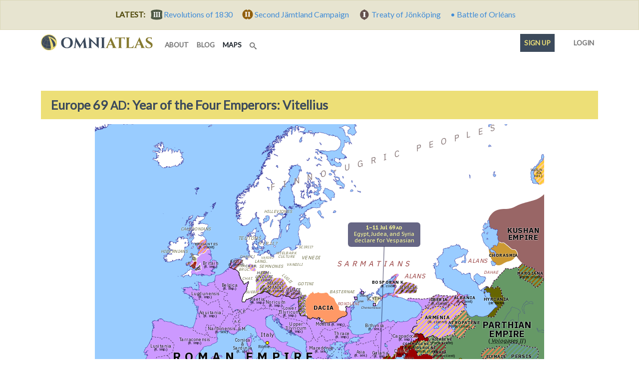

--- FILE ---
content_type: text/html; charset=utf-8
request_url: https://omniatlas.com/maps/europe/690715/
body_size: 35378
content:


<!DOCTYPE html>
<!--[if lt IE 7]>      <html class="no-js lt-ie9 lt-ie8 lt-ie7" lang="en"> <![endif]-->
<!--[if IE 7]>         <html class="no-js lt-ie9 lt-ie8" lang="en"> <![endif]-->
<!--[if IE 8]>         <html class="no-js lt-ie9" lang="en"> <![endif]-->
<!--[if gt IE 8]><!--> <html class="no-js" lang="en"> <!--<![endif]-->
	<head>
		<meta charset="utf-8" />
		<meta http-equiv="X-UA-Compatible" content="IE=edge" />
		<meta name="viewport" content="width=device-width, initial-scale=1, shrink-to-fit=no" />
		<title>
	Year of the Four Emperors: Vitellius | Historical Atlas of Europe (15 July 69 AD)
 | Omniatlas</title>
		<meta name="description" content="Historical Map of Europe &amp; the Mediterranean (15 July 69 AD - Year of the Four Emperors: Vitellius: Having gained victory over Otho (April 69), Vitellius became emperor, but his reign was soon challenged in the East, where many had supported Otho. In July the legions in Egypt, Judea, and Syria rose up under the leadership of the general Vespasian—who had been suppressing the Jewish revolt—and prepared to march on Italy." />
		<meta name="author" content="Rick Westera">
		<meta name="keywords" content="world history, modern history, timeline, map, atlas, education" />
<meta name="p:domain_verify" content="89817f5330460dedf4acc72f2f86c049"/>
		<link rel="canonical" href="https://omniatlas.com/maps/europe/690715/">
		<link rel="shortcut icon" href="https://omniatlas-media.b-cdn.net/static/favicon.ico" type="image/x-icon">
		<link rel="icon" href="https://omniatlas-media.b-cdn.net/static/favicon.ico" type="image/x-icon">
		<link rel="icon" type="image/png" href="https://omniatlas-media.b-cdn.net/static/favicon-32x32.png" sizes="32x32" />
		<link rel="icon" type="image/png" href="https://omniatlas-media.b-cdn.net/static/favicon-16x16.png" sizes="16x16" />
		<link rel="alternate" type="application/rss+xml" title="Subscribe to Omniatlas " href="/feed/rss/" />
		
		
	
	<meta property="og:title" content="Historical Atlas of Europe (15 July 69 AD): Year of the Four Emperors: Vitellius"/>
	<meta property="og:type" content="article"/> 
	<meta property="og:url" content="https://omniatlas.com/maps/europe/690715/"/>
	
		<meta property="og:image" content="https://omniatlas-media.b-cdn.net/dist/img/articles/main/europe/europe690715.png">
		<meta property="og:image:width" content="487" />
		<meta property="og:image:height" content="255" />
	
	
		<meta property="og:image" content="https://omniatlas-media.b-cdn.net/dist/img/articles/small/europe/europe690715.png">
		<meta property="og:image:width" content="155" />
		<meta property="og:image:height" content="114" />
	
	
		<meta property="og:image" content="https://omniatlas-media.b-cdn.net/dist/img/articles/subst/europe/europe690715.png">
		<meta property="og:image:width" content="600" />
		<meta property="og:image:height" content="350" />
	
	<meta property="og:description" content="Having gained victory over Otho (April 69), Vitellius became emperor, but his reign was soon challenged in the East, where many had supported Otho. In July the legions in Egypt, Judea, and Syria rose up under the leadership of the general Vespasian—who had been suppressing the Jewish revolt—and prepared to march on Italy."/>

		<meta property="og:type" content="website" />
		<meta property="og:site_name" content="Omniatlas"/>
		<meta name="twitter:site" content="@omniatlas" />
		
	

		<link href="https://fonts.googleapis.com/css?family=Lato|IBM+Plex+Sans:400,700|PT+Sans+Caption:400,700&font-display=swap" rel="stylesheet">

		
		<!--link rel="stylesheet" href="https://maxcdn.bootstrapcdn.com/bootstrap/4.0.0-beta.3/css/bootstrap.min.css" integrity="sha384-Zug+QiDoJOrZ5t4lssLdxGhVrurbmBWopoEl+M6BdEfwnCJZtKxi1KgxUyJq13dy" crossorigin="anonymous"-->
		<!--link href="https://omniatlas-media.b-cdn.net/static/css/bootstrap.min.css" rel="stylesheet"-->
		
			<link rel="stylesheet" href="https://omniatlas-media.b-cdn.net/static/css/style.css?version=1.55" />
		
		
			
		

		
		<script src="//unpkg.com/alpinejs" defer></script>
		<script src="https://unpkg.com/htmx.org@1.9.2" defer></script>
		<script src="https://omniatlas-media.b-cdn.net/static/js/lib/bootstrap.bundle.min.js?v=5.1.3" defer></script>

		
			
<script type="text/javascript" src="//cdn.thisiswaldo.com/static/js/9028.js"></script>

			
		
	</head>
	<body id="omniatlas" class="tj-maps tj-map europe free non-auth "  data-instant-intensity="mousedown">
		<!-- Google tag (gtag.js) -->
<script async src="https://www.googletagmanager.com/gtag/js?id=AW-977107538"></script>
<script>
  window.dataLayer = window.dataLayer || [];
  function gtag(){dataLayer.push(arguments);}
  gtag('js', new Date());

  gtag('config', 'AW-977107538');
</script>
		<!-- Global site tag (gtag.js) - Google Analytics -->
<script async src="https://www.googletagmanager.com/gtag/js?id=G-YKEDK3P34D"></script>
<script>
  window.dataLayer = window.dataLayer || [];
  function gtag(){dataLayer.push(arguments);}
  gtag('js', new Date());

  gtag('config', 'G-YKEDK3P34D');
</script>
	
		
			
			



	
	<div class="alert alert-info mb-0 text-center rounded-0">
		<strong class="me-2">LATEST:</strong>
		
		
			
			<a href="/maps/northern-europe/18301129/">
				
					<span class="tier-badge tier-badge-3" title="Tier III"> &nbsp;</span>
				
				<span class="me-3">Revolutions of 1830</span>
			</a>
		
			
			<a href="/maps/northern-europe/18090717/">
				
					<span class="tier-badge tier-badge-2" title="Tier II"> &nbsp;</span>
				
				<span class="me-3">Second Jämtland Campaign</span>
			</a>
		
			
			<a href="/maps/northern-europe/18091210/">
				
					<span class="tier-badge tier-badge-1" title="Tier I"> &nbsp;</span>
				
				<span class="me-3">Treaty of Jönköping</span>
			</a>
		
			
			<a href="/maps/europe/4630808/">
				
					&bull;
				
				<span class="me-3">Battle of Orléans</span>
			</a>
		
	</div>


		
		
			<svg style="position: absolute; width: 0; height: 0; overflow: hidden;" version="1.1" xmlns="http://www.w3.org/2000/svg" xmlns:xlink="http://www.w3.org/1999/xlink">
	<defs>
		<symbol id="icon-search" viewBox="0 0 32 32">
		<title>search</title>
		<path d="M31.008 27.231l-7.58-6.447c-0.784-0.705-1.622-1.029-2.299-0.998 1.789-2.096 2.87-4.815 2.87-7.787 0-6.627-5.373-12-12-12s-12 5.373-12 12 5.373 12 12 12c2.972 0 5.691-1.081 7.787-2.87-0.031 0.677 0.293 1.515 0.998 2.299l6.447 7.58c1.104 1.226 2.907 1.33 4.007 0.23s0.997-2.903-0.23-4.007zM12 20c-4.418 0-8-3.582-8-8s3.582-8 8-8 8 3.582 8 8-3.582 8-8 8z"></path>
		</symbol>
	</defs>
</svg>
		
		
			<!-- Search Modal -->
			<div id="modalSearch" class="modal fade modal-wide" role="dialog">
				<div class="modal-dialog">

				   <!-- Modal content-->
				   <div class="modal-content">
					   <div class="modal-header">
						   <h4 class="modal-title">Search Omniatlas</h4>
						   <button type="button" class="btn-close" data-bs-dismiss="modal">&nbsp;</button>
					   </div>
					   <div class="modal-body">
						   <div class="gcse-search"></div>
					   </div>
					   <div class="modal-footer">
						   <button type="button" class="btn btn-secondary" data-bs-dismiss="modal">Close</button>
					   </div>
				   </div>

			   </div>
			</div>
			
	<!-- Navigation Modal -->
	<div class="modal modal_map-nav" id="mapNavModal" tabindex="-1" role="dialog" aria-labelledby="mapNavModalLabel">
	  <div class="modal-dialog" role="document">
		<div class="modal-content">
		  <div class="modal-header">
			<h4 class="modal-title" id="mapNavModalLabel">Navigate between Maps</h4>
			<button type="button" class="btn-close" data-bs-dismiss="modal" aria-label="Close"><span aria-hidden="true">&nbsp;</span></button>
		  </div>
		  <div class="modal-body">
			<div class="form-group change-atlas">
				<label for="changeAtlas" class="form-label">Change Atlas</label>
				<select id="changeAtlas" class="form-control" onchange='location = this.options[this.selectedIndex].value;'>
					
						<option value="/maps/arctic/" >
							the Arctic
						</option>
					
						<option value="/maps/north-america/" >
							North America
						</option>
					
						<option value="/maps/central-america/" >
							| Mexico &amp; Central America*
						</option>
					
						<option value="/maps/south-america/" >
							South America
						</option>
					
						<option value="/maps/northern-africa/" >
							Northern Africa
						</option>
					
						<option value="/maps/sub-saharan-africa/" >
							Sub-Saharan Africa
						</option>
					
						<option value="/maps/europe/" selected='selected'>
							Europe
						</option>
					
						<option value="/maps/eastern-europe/" >
							| Eastern Europe*
						</option>
					
						<option value="/maps/eastern-mediterranean/" >
							| Eastern Mediterranean
						</option>
					
						<option value="/maps/northern-europe/" >
							| Northern Europe*
						</option>
					
						<option value="/maps/northwest-europe/" >
							| Northwest Europe*
						</option>
					
						<option value="/maps/western-mediterranean/" >
							| Western Mediterranean*
						</option>
					
						<option value="/maps/northern-eurasia/" >
							Northern Eurasia
						</option>
					
						<option value="/maps/asia-pacific/" >
							Asia Pacific
						</option>
					
						<option value="/maps/east-asia/" >
							East Asia
						</option>
					
						<option value="/maps/southern-asia/" >
							Southern Asia
						</option>
					
						<option value="/maps/australasia/" >
							Australasia
						</option>
					
						<option value="/maps/game-of-thrones/" >
							Game of Thrones
						</option>
					
				</select>
			</div>
			<div class="form-group change-date">
				<label for="changeDate" class="form-label">Change Date</label>
				<select id="changeDate" class="form-control" onchange='location = this.options[this.selectedIndex].value;'>
					
						<option value="/maps/europe/61231/" >late 6<span class="era">AD</span></option>
					
						<option value="/maps/europe/90930/" >Sep 9<span class="era">AD</span></option>
					
						<option value="/maps/europe/160901/" >16<span class="era">AD</span></option>
					
						<option value="/maps/europe/181001/" >18<span class="era">AD</span></option>
					
						<option value="/maps/europe/260630/" >26<span class="era">AD</span></option>
					
						<option value="/maps/europe/360229/" >36<span class="era">AD</span></option>
					
						<option value="/maps/europe/410123/" >23 Jan 41<span class="era">AD</span></option>
					
						<option value="/maps/europe/430816/" >Aug 43<span class="era">AD</span></option>
					
						<option value="/maps/europe/470430/" >47<span class="era">AD</span></option>
					
						<option value="/maps/europe/490831/" >sum 49<span class="era">AD</span></option>
					
						<option value="/maps/europe/540115/" >early 54<span class="era">AD</span></option>
					
						<option value="/maps/europe/590731/" >sum 59<span class="era">AD</span></option>
					
						<option value="/maps/europe/601015/" >fall 60/61<span class="era">AD</span></option>
					
						<option value="/maps/europe/621115/" >fall 62<span class="era">AD</span></option>
					
						<option value="/maps/europe/661003/" >Oct 66<span class="era">AD</span></option>
					
						<option value="/maps/europe/680607/" >7 Jun 68<span class="era">AD</span></option>
					
						<option value="/maps/europe/690114/" >14 Jan 69<span class="era">AD</span></option>
					
						<option value="/maps/europe/690414/" >14 Apr 69<span class="era">AD</span></option>
					
						<option value="/maps/europe/690715/" selected='selected'>15 Jul 69<span class="era">AD</span></option>
					
						<option value="/maps/europe/691024/" >24 Oct 69<span class="era">AD</span></option>
					
						<option value="/maps/europe/691216/" >16 Dec 69<span class="era">AD</span></option>
					
						<option value="/maps/europe/700414/" >14 Apr 70<span class="era">AD</span></option>
					
						<option value="/maps/europe/740415/" >15 Apr 74<span class="era">AD</span></option>
					
						<option value="/maps/europe/791024/" >24 Oct 79<span class="era">AD</span></option>
					
						<option value="/maps/europe/840802/" >sum 84<span class="era">AD</span></option>
					
						<option value="/maps/europe/880829/" >sum 88<span class="era">AD</span></option>
					
						<option value="/maps/europe/960918/" >18 Sep 96<span class="era">AD</span></option>
					
						<option value="/maps/europe/1020705/" >sum 102</option>
					
						<option value="/maps/europe/1060808/" >8 Aug 106</option>
					
						<option value="/maps/europe/1070811/" >sum 107</option>
					
						<option value="/maps/europe/1131019/" >fall 113</option>
					
						<option value="/maps/europe/1140923/" >fall 114</option>
					
						<option value="/maps/europe/1151014/" >14 Oct 115</option>
					
						<option value="/maps/europe/1160915/" >Sep 116</option>
					
						<option value="/maps/europe/1170810/" >10 Aug 117</option>
					
						<option value="/maps/europe/1220717/" >sum 122</option>
					
						<option value="/maps/europe/1321130/" >late 132</option>
					
						<option value="/maps/europe/1420426/" >spr 142</option>
					
						<option value="/maps/europe/1611031/" >fall 161</option>
					
						<option value="/maps/europe/1660424/" >spr 166</option>
					
						<option value="/maps/europe/1700827/" >Aug 170</option>
					
						<option value="/maps/europe/1750503/" >3 May 175</option>
					
						<option value="/maps/europe/1800316/" >16 Mar 180</option>
					
						<option value="/maps/europe/1921230/" >30 Dec 192</option>
					
						<option value="/maps/europe/1930419/" >19 Apr 193</option>
					
						<option value="/maps/europe/1940331/" >31 Mar 194</option>
					
						<option value="/maps/europe/1970219/" >19 Feb 197</option>
					
						<option value="/maps/europe/1980128/" >28 Jan 198</option>
					
						<option value="/maps/europe/2021218/" >Dec 202</option>
					
						<option value="/maps/europe/2100821/" >sum 210</option>
					
						<option value="/maps/europe/2130924/" >Sep 213</option>
					
						<option value="/maps/europe/2160730/" >sum 216</option>
					
						<option value="/maps/europe/2180608/" >8 Jun 218</option>
					
						<option value="/maps/europe/2240428/" >28 Apr 224</option>
					
						<option value="/maps/europe/2270406/" >6 Apr 227</option>
					
						<option value="/maps/europe/2321006/" >fall 232</option>
					
						<option value="/maps/europe/2351005/" >fall 235</option>
					
						<option value="/maps/europe/2380402/" >2 Apr 238</option>
					
						<option value="/maps/europe/2380509/" >9 May 238</option>
					
						<option value="/maps/europe/2420609/" >sum 242</option>
					
						<option value="/maps/europe/2440211/" >11 Feb 244</option>
					
						<option value="/maps/europe/2490911/" >Sep 249</option>
					
						<option value="/maps/europe/2510616/" >Jun 251</option>
					
						<option value="/maps/europe/2530812/" >Aug 253</option>
					
						<option value="/maps/europe/2540423/" >spr 254</option>
					
						<option value="/maps/europe/2570903/" >sum 257</option>
					
						<option value="/maps/europe/2581209/" >late 258</option>
					
						<option value="/maps/europe/2600629/" >mid 260</option>
					
						<option value="/maps/europe/2600911/" >11 Sep 260</option>
					
						<option value="/maps/europe/2610602/" >spr 261</option>
					
						<option value="/maps/europe/2620122/" >Jan 262</option>
					
						<option value="/maps/europe/2630118/" >early 263</option>
					
						<option value="/maps/europe/2671021/" >fall 267</option>
					
						<option value="/maps/europe/2680521/" >spr 268</option>
					
						<option value="/maps/europe/2690225/" >win 268/269</option>
					
						<option value="/maps/europe/2700416/" >Apr 270</option>
					
						<option value="/maps/europe/2701013/" >Oct 270</option>
					
						<option value="/maps/europe/2710529/" >spr 271</option>
					
						<option value="/maps/europe/2710708/" >sum 271</option>
					
						<option value="/maps/europe/2720528/" >spr 272</option>
					
						<option value="/maps/europe/2720830/" >sum 272</option>
					
						<option value="/maps/europe/2730711/" >Jul 273</option>
					
						<option value="/maps/europe/2740619/" >sum 274</option>
					
						<option value="/maps/europe/2750925/" >Sep 275</option>
					
						<option value="/maps/europe/2760215/" >early 276</option>
					
						<option value="/maps/europe/2760829/" >Aug 276</option>
					
						<option value="/maps/europe/2780729/" >sum 278</option>
					
						<option value="/maps/europe/2801118/" >late 280</option>
					
						<option value="/maps/europe/2830726/" >Jul 283</option>
					
						<option value="/maps/europe/2841223/" >Dec 284</option>
					
						<option value="/maps/europe/2850721/" >Jul 285</option>
					
						<option value="/maps/europe/2870213/" >early 287</option>
					
						<option value="/maps/europe/2930301/" >1 Mar 293</option>
					
						<option value="/maps/europe/2960922/" >Sep 296</option>
					
						<option value="/maps/europe/2970512/" >spr 297</option>
					
						<option value="/maps/europe/2981128/" >late 298</option>
					
						<option value="/maps/europe/3020220/" >c.302</option>
					
						<option value="/maps/europe/3050501/" >1 May 305</option>
					
						<option value="/maps/europe/3061028/" >28 Oct 306</option>
					
						<option value="/maps/europe/3071121/" >fall 307</option>
					
						<option value="/maps/europe/3081111/" >11 Nov 308</option>
					
						<option value="/maps/europe/3100718/" >Jul 310</option>
					
						<option value="/maps/europe/3110610/" >10 Jun 311</option>
					
						<option value="/maps/europe/3121028/" >28 Oct 312</option>
					
						<option value="/maps/europe/3130430/" >30 Apr 313</option>
					
						<option value="/maps/europe/3161008/" >8 Oct 316</option>
					
						<option value="/maps/europe/3170301/" >1 Mar 317</option>
					
						<option value="/maps/europe/3230517/" >May 323</option>
					
						<option value="/maps/europe/3240918/" >18 Sep 324</option>
					
						<option value="/maps/europe/3300511/" >11 May 330</option>
					
						<option value="/maps/europe/3321227/" >late 332</option>
					
						<option value="/maps/europe/3360728/" >sum 336</option>
					
						<option value="/maps/europe/3370909/" >9 Sep 337</option>
					
						<option value="/maps/europe/3400412/" >Apr 340</option>
					
						<option value="/maps/europe/3460707/" >sum 346</option>
					
						<option value="/maps/europe/3500118/" >18 Jan 350</option>
					
						<option value="/maps/europe/3500603/" >3 Jun 350</option>
					
						<option value="/maps/europe/3510928/" >28 Sep 351</option>
					
						<option value="/maps/europe/3530703/" >3 Jul 353</option>
					
						<option value="/maps/europe/3550811/" >11 Aug 355</option>
					
						<option value="/maps/europe/3560624/" >24 Jun 356</option>
					
						<option value="/maps/europe/3570915/" >sum 357</option>
					
						<option value="/maps/europe/3600214/" >Feb 360</option>
					
						<option value="/maps/europe/3611103/" >3 Nov 361</option>
					
						<option value="/maps/europe/3630529/" >29 May 363</option>
					
						<option value="/maps/europe/3630711/" >11 Jul 363</option>
					
						<option value="/maps/europe/3641223/" >Dec 364</option>
					
						<option value="/maps/europe/3651101/" >1 Nov 365</option>
					
						<option value="/maps/europe/3660601/" >Jun 366</option>
					
						<option value="/maps/europe/3670824/" >24 Aug 367</option>
					
						<option value="/maps/europe/3680720/" >sum 368</option>
					
						<option value="/maps/europe/3690827/" >27 Aug 369</option>
					
						<option value="/maps/europe/3710614/" >spr 371</option>
					
						<option value="/maps/europe/3730125/" >early 373</option>
					
						<option value="/maps/europe/3740905/" >sum 374</option>
					
						<option value="/maps/europe/3760725/" >sum 376</option>
					
						<option value="/maps/europe/3770112/" >early 377</option>
					
						<option value="/maps/europe/3780407/" >spr 378</option>
					
						<option value="/maps/europe/3780809/" >9 Aug 378</option>
					
						<option value="/maps/europe/3790119/" >19 Jan 379</option>
					
						<option value="/maps/europe/3821003/" >3 Oct 382</option>
					
						<option value="/maps/europe/3830825/" >25 Aug 383</option>
					
						<option value="/maps/europe/3870125/" >early 387</option>
					
						<option value="/maps/europe/3880719/" >Jul 388</option>
					
						<option value="/maps/europe/3900404/" >Apr 390</option>
					
						<option value="/maps/europe/3920822/" >22 Aug 392</option>
					
						<option value="/maps/europe/3940905/" >5 Sep 394</option>
					
						<option value="/maps/europe/3950117/" >17 Jan 395</option>
					
						<option value="/maps/europe/3951021/" >fall 395</option>
					
						<option value="/maps/europe/3960417/" >early 396</option>
					
						<option value="/maps/europe/3970828/" >late 397</option>
					
						<option value="/maps/europe/4000403/" >Apr 400</option>
					
						<option value="/maps/europe/4020225/" >early 402</option>
					
						<option value="/maps/europe/4050527/" >mid 405</option>
					
						<option value="/maps/europe/4060714/" >sum 406</option>
					
						<option value="/maps/europe/4061231/" >31 Dec 406</option>
					
						<option value="/maps/europe/4070524/" >spr 407</option>
					
						<option value="/maps/europe/4080421/" >spr 408</option>
					
						<option value="/maps/europe/4081203/" >Dec 408</option>
					
						<option value="/maps/europe/4090524/" >spr 409</option>
					
						<option value="/maps/europe/4091012/" >12 Oct 409</option>
					
						<option value="/maps/europe/4100619/" >early 410</option>
					
						<option value="/maps/europe/4100824/" >24 Aug 410</option>
					
						<option value="/maps/europe/4110427/" >spr 411</option>
					
						<option value="/maps/europe/4110918/" >18 Sep 411</option>
					
						<option value="/maps/europe/4120702/" >mid 412</option>
					
						<option value="/maps/europe/4130420/" >spr 413</option>
					
						<option value="/maps/europe/4140913/" >late 414</option>
					
						<option value="/maps/europe/4160207/" >early 416</option>
					
						<option value="/maps/europe/4170605/" >spr 417</option>
					
						<option value="/maps/europe/4181002/" >fall 418</option>
					
						<option value="/maps/europe/4200211/" >early 420</option>
					
						<option value="/maps/europe/4210208/" >8 Feb 421</option>
					
						<option value="/maps/europe/4220110/" >early 422</option>
					
						<option value="/maps/europe/4220814/" >sum 422</option>
					
						<option value="/maps/europe/4231120/" >20 Nov 423</option>
					
						<option value="/maps/europe/4250505/" >May 425</option>
					
						<option value="/maps/europe/4260204/" >Feb 426</option>
					
						<option value="/maps/europe/4270803/" >sum 427</option>
					
						<option value="/maps/europe/4290513/" >May 429</option>
					
						<option value="/maps/europe/4300510/" >May 430</option>
					
						<option value="/maps/europe/4300828/" >28 Aug 430</option>
					
						<option value="/maps/europe/4310904/" >sum 431</option>
					
						<option value="/maps/europe/4320923/" >late 432</option>
					
						<option value="/maps/europe/4330515/" >mid 433</option>
					
						<option value="/maps/europe/4350211/" >11 Feb 435</option>
					
						<option value="/maps/europe/4361017/" >late 436</option>
					
						<option value="/maps/europe/4381128/" >late 438</option>
					
						<option value="/maps/europe/4391019/" >19 Oct 439</option>
					
						<option value="/maps/europe/4400730/" >sum 440</option>
					
						<option value="/maps/europe/4410802/" >sum 441</option>
					
						<option value="/maps/europe/4420716/" >sum 442</option>
					
						<option value="/maps/europe/4451114/" >late 445</option>
					
						<option value="/maps/europe/4470519/" >spr 447</option>
					
						<option value="/maps/europe/4471004/" >fall 447</option>
					
						<option value="/maps/europe/4491009/" >fall 449</option>
					
						<option value="/maps/europe/4500825/" >25 Aug 450</option>
					
						<option value="/maps/europe/4510609/" >9 Jun 451</option>
					
						<option value="/maps/europe/4510620/" >20 Jun 451</option>
					
						<option value="/maps/europe/4521018/" >fall 452</option>
					
						<option value="/maps/europe/4530504/" >spr 453</option>
					
						<option value="/maps/europe/4540729/" >sum 454</option>
					
						<option value="/maps/europe/4550317/" >17 Mar 455</option>
					
						<option value="/maps/europe/4550602/" >2 Jun 455</option>
					
						<option value="/maps/europe/4550805/" >5 Aug 455</option>
					
						<option value="/maps/europe/4560612/" >mid 456</option>
					
						<option value="/maps/europe/4561017/" >17 Oct 456</option>
					
						<option value="/maps/europe/4561227/" >Dec 456</option>
					
						<option value="/maps/europe/4570326/" >Mar 457</option>
					
						<option value="/maps/europe/4571228/" >28 Dec 457</option>
					
						<option value="/maps/europe/4581209/" >Dec 458</option>
					
						<option value="/maps/europe/4591113/" >late 459</option>
					
						<option value="/maps/europe/4600513/" >May 460</option>
					
						<option value="/maps/europe/4610807/" >7 Aug 461</option>
					
						<option value="/maps/europe/4611119/" >19 Nov 461</option>
					
						<option value="/maps/europe/4620802/" >Aug 462</option>
					
						<option value="/maps/europe/4630808/" >sum 463</option>
					
						<option value="/maps/europe/4640616/" >mid 464</option>
					
						<option value="/maps/europe/18090426/" >26 Apr 1809</option>
					
						<option value="/maps/europe/18090521/" >21 May 1809</option>
					
						<option value="/maps/europe/18090705/" >5 Jul 1809</option>
					
						<option value="/maps/europe/18090820/" >20 Aug 1809</option>
					
						<option value="/maps/europe/18091014/" >14 Oct 1809</option>
					
						<option value="/maps/europe/18100205/" >5 Feb 1810</option>
					
						<option value="/maps/europe/18100709/" >9 Jul 1810</option>
					
						<option value="/maps/europe/18101213/" >13 Dec 1810</option>
					
						<option value="/maps/europe/18110503/" >3 May 1811</option>
					
						<option value="/maps/europe/18111014/" >14 Oct 1811</option>
					
						<option value="/maps/europe/18120107/" >7 Jan 1812</option>
					
						<option value="/maps/europe/18120316/" >16 Mar 1812</option>
					
						<option value="/maps/europe/18120624/" >24 Jun 1812</option>
					
						<option value="/maps/europe/18120722/" >22 Jul 1812</option>
					
						<option value="/maps/europe/18120914/" >14 Sep 1812</option>
					
						<option value="/maps/europe/18121024/" >24 Oct 1812</option>
					
						<option value="/maps/europe/18121126/" >26 Nov 1812</option>
					
						<option value="/maps/europe/18130303/" >3 Mar 1813</option>
					
						<option value="/maps/europe/18130420/" >20 Apr 1813</option>
					
						<option value="/maps/europe/18130604/" >4 Jun 1813</option>
					
						<option value="/maps/europe/18130621/" >21 Jun 1813</option>
					
						<option value="/maps/europe/18130826/" >26 Aug 1813</option>
					
						<option value="/maps/europe/18131016/" >16 Oct 1813</option>
					
						<option value="/maps/europe/18131117/" >17 Nov 1813</option>
					
						<option value="/maps/europe/18131211/" >11 Dec 1813</option>
					
						<option value="/maps/europe/18140114/" >14 Jan 1814</option>
					
						<option value="/maps/europe/18140210/" >10 Feb 1814</option>
					
						<option value="/maps/europe/18140309/" >9 Mar 1814</option>
					
						<option value="/maps/europe/18140411/" >11 Apr 1814</option>
					
						<option value="/maps/europe/18140530/" >30 May 1814</option>
					
						<option value="/maps/europe/18141101/" >1 Nov 1814</option>
					
						<option value="/maps/europe/18150313/" >13 Mar 1815</option>
					
						<option value="/maps/europe/18150408/" >8 Apr 1815</option>
					
						<option value="/maps/europe/18150503/" >3 May 1815</option>
					
						<option value="/maps/europe/18150618/" >18 Jun 1815</option>
					
						<option value="/maps/europe/18150706/" >6 Jul 1815</option>
					
						<option value="/maps/europe/18150926/" >26 Sep 1815</option>
					
						<option value="/maps/europe/18180927/" >27 Sep 1818</option>
					
						<option value="/maps/europe/18200928/" >28 Sep 1820</option>
					
						<option value="/maps/europe/18210422/" >22 Apr 1821</option>
					
						<option value="/maps/europe/18230831/" >31 Aug 1823</option>
					
						<option value="/maps/europe/18241023/" >23 Oct 1824</option>
					
						<option value="/maps/europe/18260914/" >14 Sep 1826</option>
					
						<option value="/maps/europe/18271020/" >20 Oct 1827</option>
					
						<option value="/maps/europe/18281030/" >30 Oct 1828</option>
					
						<option value="/maps/europe/18290913/" >13 Sep 1829</option>
					
						<option value="/maps/europe/18300614/" >14 Jun 1830</option>
					
						<option value="/maps/europe/18300923/" >23 Sep 1830</option>
					
						<option value="/maps/europe/18310226/" >26 Feb 1831</option>
					
						<option value="/maps/europe/18320217/" >17 Feb 1832</option>
					
						<option value="/maps/europe/18321221/" >21 Dec 1832</option>
					
						<option value="/maps/europe/18330506/" >6 May 1833</option>
					
						<option value="/maps/europe/18330727/" >27 Jul 1833</option>
					
						<option value="/maps/europe/18340617/" >17 Jun 1834</option>
					
						<option value="/maps/europe/18370620/" >20 Jun 1837</option>
					
						<option value="/maps/europe/18400715/" >15 Jul 1840</option>
					
						<option value="/maps/europe/18401127/" >27 Nov 1840</option>
					
						<option value="/maps/europe/18440910/" >10 Sep 1844</option>
					
						<option value="/maps/europe/18471103/" >3 Nov 1847</option>
					
						<option value="/maps/europe/18480224/" >24 Feb 1848</option>
					
						<option value="/maps/europe/18480321/" >21 Mar 1848</option>
					
						<option value="/maps/europe/18480411/" >11 Apr 1848</option>
					
						<option value="/maps/europe/18480503/" >3 May 1848</option>
					
						<option value="/maps/europe/18480623/" >23 Jun 1848</option>
					
						<option value="/maps/europe/18480724/" >24 Jul 1848</option>
					
						<option value="/maps/europe/18480826/" >26 Aug 1848</option>
					
						<option value="/maps/europe/18481029/" >29 Oct 1848</option>
					
						<option value="/maps/europe/18481219/" >19 Dec 1848</option>
					
						<option value="/maps/europe/18490323/" >23 Mar 1849</option>
					
						<option value="/maps/europe/18490414/" >14 Apr 1849</option>
					
						<option value="/maps/europe/18490509/" >9 May 1849</option>
					
						<option value="/maps/europe/18490526/" >26 May 1849</option>
					
						<option value="/maps/europe/18490703/" >3 Jul 1849</option>
					
						<option value="/maps/europe/18490828/" >28 Aug 1849</option>
					
						<option value="/maps/europe/18500429/" >29 Apr 1850</option>
					
						<option value="/maps/europe/18501129/" >29 Nov 1850</option>
					
						<option value="/maps/europe/18521202/" >2 Dec 1852</option>
					
						<option value="/maps/europe/18540328/" >28 Mar 1854</option>
					
						<option value="/maps/europe/18541105/" >5 Nov 1854</option>
					
						<option value="/maps/europe/18560330/" >30 Mar 1856</option>
					
						<option value="/maps/europe/18570401/" >1 Apr 1857</option>
					
						<option value="/maps/europe/18590205/" >5 Feb 1859</option>
					
						<option value="/maps/europe/18590604/" >4 Jun 1859</option>
					
						<option value="/maps/europe/18590825/" >25 Aug 1859</option>
					
						<option value="/maps/europe/18591208/" >8 Dec 1859</option>
					
						<option value="/maps/europe/18600529/" >29 May 1860</option>
					
						<option value="/maps/europe/18601022/" >22 Oct 1860</option>
					
						<option value="/maps/europe/18610317/" >17 Mar 1861</option>
					
						<option value="/maps/europe/18631224/" >24 Dec 1863</option>
					
						<option value="/maps/europe/18641030/" >30 Oct 1864</option>
					
						<option value="/maps/europe/18660614/" >14 Jun 1866</option>
					
						<option value="/maps/europe/18660624/" >24 Jun 1866</option>
					
						<option value="/maps/europe/18660722/" >22 Jul 1866</option>
					
						<option value="/maps/europe/18671221/" >21 Dec 1867</option>
					
						<option value="/maps/europe/18700901/" >1 Sep 1870</option>
					
						<option value="/maps/europe/18700920/" >20 Sep 1870</option>
					
						<option value="/maps/europe/18710128/" >28 Jan 1871</option>
					
						<option value="/maps/europe/18710510/" >10 May 1871</option>
					
						<option value="/maps/europe/18780102/" >2 Jan 1878</option>
					
						<option value="/maps/europe/18780317/" >17 Mar 1878</option>
					
						<option value="/maps/europe/18781020/" >20 Oct 1878</option>
					
						<option value="/maps/europe/18841115/" >15 Nov 1884</option>
					
						<option value="/maps/europe/18940104/" >4 Jan 1894</option>
					
						<option value="/maps/europe/18980919/" >19 Sep 1898</option>
					
						<option value="/maps/europe/19040408/" >8 Apr 1904</option>
					
						<option value="/maps/europe/19060331/" >31 Mar 1906</option>
					
						<option value="/maps/europe/19081007/" >7 Oct 1908</option>
					
						<option value="/maps/europe/19110701/" >1 Jul 1911</option>
					
						<option value="/maps/europe/19120517/" >17 May 1912</option>
					
						<option value="/maps/europe/19130423/" >23 Apr 1913</option>
					
						<option value="/maps/europe/19130731/" >31 Jul 1913</option>
					
						<option value="/maps/europe/19130925/" >25 Sep 1913</option>
					
						<option value="/maps/europe/19140628/" >28 Jun 1914</option>
					
						<option value="/maps/europe/19140804/" >4 Aug 1914</option>
					
						<option value="/maps/europe/19140905/" >5 Sep 1914</option>
					
						<option value="/maps/europe/19141226/" >26 Dec 1914</option>
					
						<option value="/maps/europe/19150426/" >26 Apr 1915</option>
					
						<option value="/maps/europe/19151104/" >4 Nov 1915</option>
					
						<option value="/maps/europe/19160221/" >21 Feb 1916</option>
					
						<option value="/maps/europe/19160920/" >20 Sep 1916</option>
					
						<option value="/maps/europe/19170112/" >12 Jan 1917</option>
					
						<option value="/maps/europe/19170406/" >6 Apr 1917</option>
					
						<option value="/maps/europe/19170711/" >11 Jul 1917</option>
					
						<option value="/maps/europe/19171107/" >7 Nov 1917</option>
					
						<option value="/maps/europe/19171201/" >1 Dec 1917</option>
					
						<option value="/maps/europe/19180320/" >20 Mar 1918</option>
					
						<option value="/maps/europe/19180718/" >18 Jul 1918</option>
					
						<option value="/maps/europe/19180920/" >20 Sep 1918</option>
					
						<option value="/maps/europe/19181025/" >25 Oct 1918</option>
					
						<option value="/maps/europe/19181108/" >8 Nov 1918</option>
					
						<option value="/maps/europe/19181111/" >11 Nov 1918</option>
					
						<option value="/maps/europe/19181204/" >4 Dec 1918</option>
					
						<option value="/maps/europe/19190110/" >10 Jan 1919</option>
					
						<option value="/maps/europe/19190409/" >9 Apr 1919</option>
					
						<option value="/maps/europe/19190628/" >28 Jun 1919</option>
					
						<option value="/maps/europe/19190910/" >10 Sep 1919</option>
					
						<option value="/maps/europe/19191127/" >27 Nov 1919</option>
					
						<option value="/maps/europe/19200406/" >6 Apr 1920</option>
					
						<option value="/maps/europe/19200604/" >4 Jun 1920</option>
					
						<option value="/maps/europe/19200810/" >10 Aug 1920</option>
					
						<option value="/maps/europe/19201112/" >12 Nov 1920</option>
					
						<option value="/maps/europe/19210320/" >20 Mar 1921</option>
					
						<option value="/maps/europe/19210823/" >23 Aug 1921</option>
					
						<option value="/maps/europe/19220628/" >28 Jun 1922</option>
					
						<option value="/maps/europe/19221028/" >28 Oct 1922</option>
					
						<option value="/maps/europe/19231108/" >8 Nov 1923</option>
					
						<option value="/maps/europe/19251201/" >1 Dec 1925</option>
					
						<option value="/maps/europe/19330130/" >30 Jan 1933</option>
					
						<option value="/maps/europe/19360307/" >7 Mar 1936</option>
					
						<option value="/maps/europe/19360720/" >20 Jul 1936</option>
					
						<option value="/maps/europe/19380313/" >13 Mar 1938</option>
					
						<option value="/maps/europe/19381102/" >2 Nov 1938</option>
					
						<option value="/maps/europe/19390315/" >15 Mar 1939</option>
					
						<option value="/maps/europe/19390823/" >23 Aug 1939</option>
					
						<option value="/maps/europe/19390916/" >16 Sep 1939</option>
					
						<option value="/maps/europe/19400311/" >11 Mar 1940</option>
					
						<option value="/maps/europe/19400421/" >21 Apr 1940</option>
					
						<option value="/maps/europe/19400525/" >25 May 1940</option>
					
						<option value="/maps/europe/19400621/" >21 Jun 1940</option>
					
						<option value="/maps/europe/19400907/" >7 Sep 1940</option>
					
						<option value="/maps/europe/19401103/" >3 Nov 1940</option>
					
						<option value="/maps/europe/19410226/" >26 Feb 1941</option>
					
						<option value="/maps/europe/19410416/" >16 Apr 1941</option>
					
						<option value="/maps/europe/19410621/" >21 Jun 1941</option>
					
						<option value="/maps/europe/19410831/" >31 Aug 1941</option>
					
						<option value="/maps/europe/19411204/" >4 Dec 1941</option>
					
						<option value="/maps/europe/19420120/" >20 Jan 1942</option>
					
						<option value="/maps/europe/19420627/" >27 Jun 1942</option>
					
						<option value="/maps/europe/19420916/" >16 Sep 1942</option>
					
						<option value="/maps/europe/19421108/" >8 Nov 1942</option>
					
						<option value="/maps/europe/19421122/" >22 Nov 1942</option>
					
						<option value="/maps/europe/19421229/" >29 Dec 1942</option>
					
						<option value="/maps/europe/19430222/" >22 Feb 1943</option>
					
						<option value="/maps/europe/19430319/" >19 Mar 1943</option>
					
						<option value="/maps/europe/19430712/" >12 Jul 1943</option>
					
						<option value="/maps/europe/19430930/" >30 Sep 1943</option>
					
						<option value="/maps/europe/19440129/" >29 Jan 1944</option>
					
						<option value="/maps/europe/19440620/" >20 Jun 1944</option>
					
						<option value="/maps/europe/19440830/" >30 Aug 1944</option>
					
						<option value="/maps/europe/19441017/" >17 Oct 1944</option>
					
						<option value="/maps/europe/19441224/" >24 Dec 1944</option>
					
						<option value="/maps/europe/19450324/" >24 Mar 1945</option>
					
						<option value="/maps/europe/19450502/" >2 May 1945</option>
					
						<option value="/maps/europe/19450514/" >14 May 1945</option>
					
						<option value="/maps/europe/19450713/" >13 Jul 1945</option>
					
						<option value="/maps/europe/19460419/" >19 Apr 1946</option>
					
						<option value="/maps/europe/19470210/" >10 Feb 1947</option>
					
						<option value="/maps/europe/19480801/" >1 Aug 1948</option>
					
						<option value="/maps/europe/19491007/" >7 Oct 1949</option>
					
						<option value="/maps/europe/19550921/" >21 Sep 1955</option>
					
						<option value="/maps/europe/19561107/" >7 Nov 1956</option>
					
						<option value="/maps/europe/19580222/" >22 Feb 1958</option>
					
						<option value="/maps/europe/19630626/" >26 Jun 1963</option>
					
						<option value="/maps/europe/19720526/" >26 May 1972</option>
					
						<option value="/maps/europe/19770615/" >15 Jun 1977</option>
					
						<option value="/maps/europe/19820425/" >25 Apr 1982</option>
					
						<option value="/maps/europe/19891110/" >10 Nov 1989</option>
					
						<option value="/maps/europe/19901003/" >3 Oct 1990</option>
					
						<option value="/maps/europe/19910228/" >28 Feb 1991</option>
					
						<option value="/maps/europe/19910627/" >27 Jun 1991</option>
					
						<option value="/maps/europe/19910819/" >19 Aug 1991</option>
					
						<option value="/maps/europe/19910906/" >6 Sep 1991</option>
					
						<option value="/maps/europe/19911209/" >9 Dec 1991</option>
					
						<option value="/maps/europe/19911225/" >25 Dec 1991</option>
					
						<option value="/maps/europe/19920622/" >22 Jun 1992</option>
					
						<option value="/maps/europe/19931101/" >1 Nov 1993</option>
					
						<option value="/maps/europe/19990612/" >12 Jun 1999</option>
					
						<option value="/maps/europe/20030413/" >13 Apr 2003</option>
					
						<option value="/maps/europe/20080816/" >16 Aug 2008</option>
					
						<option value="/maps/europe/20110319/" >19 Mar 2011</option>
					
						<option value="/maps/europe/20140318/" >18 Mar 2014</option>
					
						<option value="/maps/europe/20140523/" >23 May 2014</option>
					
						<option value="/maps/europe/20140717/" >17 Jul 2014</option>
					
						<option value="/maps/europe/20151007/" >7 Oct 2015</option>
					
						<option value="/maps/europe/20171027/" >27 Oct 2017</option>
					
						<option value="/maps/europe/20200131/" >31 Jan 2020</option>
					
						<option value="/maps/europe/20220322/" >22 Mar 2022</option>
					
						<option value="/maps/europe/20230116/" >16 Jan 2023</option>
					
						<option value="/maps/europe/20230624/" >24 Jun 2023</option>
					
						<option value="/maps/europe/20240217/" >17 Feb 2024</option>
					
						<option value="/maps/europe/20240820/" >20 Aug 2024</option>
					
						<option value="/maps/europe/20250115/" >15 Jan 2025</option>
					
				</select>
			</div>
			<div class="form-group change-chapter">
			<label for="changeChapter" class="form-label">Change Chapter</label>
				<select id="changeChapter" class="form-control" onchange='location = this.options[this.selectedIndex].value;'>
					
						<option value="/maps/europe/270116/chapter/" >
							(-27 - 68) Julio-Claudian Dynasty
						</option>
					
						<option value="/maps/europe/680609/chapter/" selected='selected'>
							(68 - 96) Flavian Dynasty
						</option>
					
						<option value="/maps/europe/960918/chapter/" >
							(96 - 192) Nerva–Antonine Dynasty
						</option>
					
						<option value="/maps/europe/1921231/chapter/" >
							(192 - 235) Severan Dynasty
						</option>
					
						<option value="/maps/europe/2350319/chapter/" >
							(235 - 268) Crisis of the Third Century: Turmoil
						</option>
					
						<option value="/maps/europe/2680905/chapter/" >
							(268 - 284) Crisis of the Third Century: Restoration
						</option>
					
						<option value="/maps/europe/2841120/chapter/" >
							(284 - 311) Diocletian and the Tetrarchy
						</option>
					
						<option value="/maps/europe/3111203/chapter/" >
							(311 - 363) Constantinian Dynasty
						</option>
					
						<option value="/maps/europe/3630626/chapter/" >
							(363 - 383) Valentinianic Dynasty
						</option>
					
						<option value="/maps/europe/3830825/chapter/" >
							(383 - 408) Theodosian Dynasty: Divided Empire
						</option>
					
						<option value="/maps/europe/4080822/chapter/" >
							(408 - 425) Theodosian Dynasty: The West Besieged
						</option>
					
						<option value="/maps/europe/4251023/chapter/" >
							(425 - 441) Theodosian Dynasty: Fall of Africa
						</option>
					
						<option value="/maps/europe/4410626/chapter/" >
							(441 - 455) Theodosian Dynasty: Hunnic Wars
						</option>
					
						<option value="/maps/europe/4550316/chapter/" >
							(455 - 461) Last Hope of the Western Empire
						</option>
					
						<option value="/maps/europe/4611119/chapter/" >
							(461 - 476) Fall of the Western Empire
						</option>
					
						<option value="/maps/europe/4760904/chapter/" >
							(476 - 1803) NO MAPS FOR THIS PERIOD YET
						</option>
					
						<option value="/maps/europe/18030518/chapter/" >
							(1803 - 1814) Napoleonic Wars
						</option>
					
						<option value="/maps/europe/18141101/chapter/" >
							(1814 - 1815) Vienna and Waterloo
						</option>
					
						<option value="/maps/europe/18150920/chapter/" >
							(1815 - 1848) Congress Europe
						</option>
					
						<option value="/maps/europe/18480112/chapter/" >
							(1848 - 1850) Springtime of Peoples
						</option>
					
						<option value="/maps/europe/18501223/chapter/" >
							(1850 - 1859) Crimean War
						</option>
					
						<option value="/maps/europe/18590000/chapter/" >
							(1859 - 1862) Italian Unification
						</option>
					
						<option value="/maps/europe/18620000/chapter/" >
							(1862 - 1871) German Unification
						</option>
					
						<option value="/maps/europe/18710600/chapter/" >
							(1871 - 1914) Imperial Europe
						</option>
					
						<option value="/maps/europe/19140800/chapter/" >
							(1914 - 1918) Great War
						</option>
					
						<option value="/maps/europe/19181112/chapter/" >
							(1918 - 1922) Armistice Europe
						</option>
					
						<option value="/maps/europe/19221028/chapter/" >
							(1922 - 1939) Rise of Fascism
						</option>
					
						<option value="/maps/europe/19390901/chapter/" >
							(1939 - 1942) World War II: Blitzkrieg
						</option>
					
						<option value="/maps/europe/19421108/chapter/" >
							(1942 - 1945) World War II: Fall of the Third Reich
						</option>
					
						<option value="/maps/europe/19450901/chapter/" >
							(1945 - 1990) Cold War
						</option>
					
						<option value="/maps/europe/19901003/chapter/" >
							(1990 - 2010) Post-Cold War Europe
						</option>
					
						<option value="/maps/europe/20100423/chapter/" >
							(2010 - ) Crisis of Europe
						</option>
					
				</select>
			</div>
			<div class="form-group change-map">
				<label for="changeMap" class="form-label">Change Map</label>
				<select id="changeMap"  class="form-control" onchange='location = this.options[this.selectedIndex].value;'>
					
						<option value="/maps/europe/690114/" >Year of the Four Emperors: Galba</option>
					
						<option value="/maps/europe/690414/" >Year of the Four Emperors: Otho</option>
					
						<option value="/maps/europe/690715/" selected='selected'>Year of the Four Emperors: Vitellius</option>
					
						<option value="/maps/europe/691024/" >Revolt of the Batavi</option>
					
						<option value="/maps/europe/691216/" >Year of the Four Emperors: Vespasian</option>
					
						<option value="/maps/europe/700414/" >Siege of Jerusalem</option>
					
						<option value="/maps/europe/740415/" >Vespasian’s reorganization of the East</option>
					
						<option value="/maps/europe/791024/" >Agri Decumates</option>
					
						<option value="/maps/europe/840802/" >Agricola’s invasion of Caledonia</option>
					
						<option value="/maps/europe/880829/" >Domitian’s Dacian War</option>
					
				</select>
			</div>
		  </div>
		  <div class="modal-footer">
			<button type="button" class="btn btn-secondary" data-bs-dismiss="modal">Close</button>
		  </div>
		</div>
	  </div>
	</div>

		
		<div class="container">
			<nav class="navbar navbar-expand-lg navbar-inverse navbar-light bg-white row">
				<div class="container-fluid">
					
					<a class="navbar-brand" href="/">
						<img class="navbar-logo" src="https://omniatlas-media.b-cdn.net/static/img/icons/omniatlas-heading.svg" alt="Omniatlas">
						
					</a>
					<button class="navbar-toggler" type="button" data-bs-toggle="collapse" data-bs-target="#navbarsMain" aria-controls="navbarsMain" aria-expanded="false" aria-label="Toggle navigation">
						<span class="navbar-toggler-icon"></span>
		  			</button>
					<div class="collapse navbar-collapse" id="navbarsMain">
						
	<ul class="navbar-nav me-auto mb-2 mb-lg-0">
	<li class="nav-item nav-item_about">
	<a class="nav-link nav-link_about" href="/about/">
		
		about
		
	</a>
</li>
	<li class="nav-item nav-item_blog">
	<a class="nav-link nav-link_blog" href="/blogs/">
		
		blog
		
	</a>
</li>
	<li class="nav-item nav-item_maps active">
	<a class="nav-link nav-link_maps" href="/maps/">
		
		maps
		<span class="visually-hidden">(current)</span>
	</a>
</li>
	
	<li class="d-lg-none nav-divider"></li>
	<li class="nav-item">
	   <a href="#modalSearch" data-bs-toggle="modal" data-bs-target="#modalSearch" aria-label="Search" class="nav-link">
		   <svg class="icon icon-search"><use xlink:href="#icon-search"></use></svg> <span class="d-lg-none">Search</span>
	   </a>
	</li>
</ul>
<ul class="nav navbar-nav navbar-right">
	<li class="d-lg-none nav-divider"></li>
	<li class="nav-item">
		
			<li class="nav-item nav-item_signup">
	<a class="nav-link nav-link_signup" href="/accounts/signup/?next=/maps/europe/690715/">
		
		Sign up
		
	</a>
</li>
			<li class="nav-item nav-item_account">
	<a class="nav-link nav-link_account" href="/accounts/login/?next=/maps/europe/690715/">
		
			
			
			<span class="tier-icon tier-icon-0 me-1" title="Tier ">&nbsp;</span>
		
		Login
		
	</a>
</li>
		
	</li>
</ul>

					</div>
					
				</div>
			</nav>
		</div>
		
			





			
<div class="container adspot9029 newor-adspot newor-adspot-banner mt-2 mb-3">
	<div class="row justify-content-center">
		<!-- 728x90/970x90/970x250/320x50 -->
		<div id='waldo-tag-9029'></div>
	</div>
</div>


		

		<main role="main" class="tj-main">
			

			<div class="container">
				
				
	
	<h1 class="tj-h1" id="main-map">Europe 69<span class="era">AD</span>: Year of the Four Emperors: Vitellius</h1>

	<div class="row">
		<div class="col-xxl-6">
		
			<div class="mobile-link row ms-0 me-0 d-lg-none">
				<a href="/maps/europe/690715/plain/" class="pt-1 pb-1" >View full map and options for mobile&hellip;</a>
			</div>
		
		<div class="row"><div class="tj-map-container col-12 position-relative">
			
				
<div id="mainMap" data-oa-datecode="690715"
	
		class="d-block tj-map-display tj-atlas-map tj-map-large mx-auto col-xxl-offset-0 "
	>
	<img class="tj-map-img tj-map-img_political" src="https://omniatlas-media.b-cdn.net/dist/img/maps/europe/europe690715.png?v=1" alt="Political map of Europe &amp; the Mediterranean on 15 Jul 69 AD (The Flavian Dynasty: Year of the Four Emperors: Vitellius), showing the following events: Principate of Vitellius; Flavian Revolt." />
	
	<div id="EventsImages_europe690715" class="map-event events-images map-layer">
		
    
    

    
    

	</div>
	<div id="EventsCanvasContainer" class="canvas events-canvas-container" style="left:0; top:0; width:900px; height:620px; position:absolute;">
		<canvas id="EventsCanvas_europe690715" width="900" height="620" class="map-event events-layer events-canvas" ></canvas>
	</div>
	<div class='labels overlay map-layer'><div id='pc-ITro-3562-1597-1141' class='map-label polity pc-ITro f0 faction rot0 annotate-block label-23' style='left:152px; top:452px;text-align:inherit;' title="Roman Empire (under Vitellius)"><a href="https://en.wikipedia.org/wiki/Vitellius" title="Roman Empire (under Vitellius)" rel='nofollow' target='_blank'><span class='nation org10 label-23'>R o m a n&nbsp;&nbsp; E m p i r e</span><span class='annotation block'>(<span class='annotate-leader'>Vitellius</span>)</span></a></div><div id='pc-IRparthia-3474-1621-1164' class='map-label polity pc-IRparthia f0 faction rot0 annotate-block label-17' style='left:773px; top:391px;text-align:inherit;' title="Parthian Empire (under Vologases II)"><a href="https://en.wikipedia.org/wiki/Vologases%20II%20of%20Parthia" title="Parthian Empire (under Vologases II)" rel='nofollow' target='_blank'><span class='nation org10 label-17'>Parthian<br />Empire</span><span class='annotation block'>(<span class='annotate-leader'>Vologases II</span>)</span></a></div><div id='pc-FI_finnougric-3362-1732-1245' class='map-label polity pc-FI_finnougric f0 faction rot-15 label-16' style='left:339px; top:57px;text-align:inherit;' title="Finno-Ugric peoples"><a href="https://en.wikipedia.org/wiki/Finno-Ugric%20peoples" title="Finno-Ugric peoples" rel='nofollow' target='_blank'><span class='nation org1 label-16'>F&nbsp;&nbsp; i&nbsp;&nbsp; n&nbsp;&nbsp; n&nbsp;&nbsp; o&nbsp;&nbsp; -&nbsp;&nbsp; U&nbsp;&nbsp; g&nbsp;&nbsp; r&nbsp;&nbsp; i&nbsp;&nbsp; c&nbsp;&nbsp;&nbsp;&nbsp;&nbsp;&nbsp; P&nbsp;&nbsp; e&nbsp;&nbsp; o&nbsp;&nbsp; p&nbsp;&nbsp; l&nbsp;&nbsp; e&nbsp;&nbsp; s</span></a></div><div id='pc-UA_sarmatians-3329-1718-1232' class='map-label polity pc-UA_sarmatians f0 faction rot0 label-14' style='left:481px; top:271px;text-align:inherit;' title="Sarmatians"><a href="https://en.wikipedia.org/wiki/Sarmatians" title="Sarmatians" rel='nofollow' target='_blank'><span class='nation org3 label-14'>S a r m a t i a n s</span></a></div><div id='pc-AFkushan-3431-1774-1284' class='map-label polity pc-AFkushan f0 faction rot0 label-14' style='left:822px; top:204px;text-align:inherit;' title="Kushan Empire"><a href="https://en.wikipedia.org/wiki/Kushan%20Empire" title="Kushan Empire" rel='nofollow' target='_blank'><span class='nation org10 label-14'>Kushan<br />Empire</span></a></div><div id='pc-RU_alans-3330-1719-1233' class='map-label polity pc-RU_alans f0 faction rot0 label-12' style='left:616px; top:297px;text-align:inherit;' title="Alans"><a href="https://en.wikipedia.org/wiki/Alans" title="Alans" rel='nofollow' target='_blank'><span class='nation org3 label-12'>Alans</span></a></div><div id='pc-SA_arabs-3363-1733-1246' class='map-label polity pc-SA_arabs f0 faction rot0 label-12' style='left:709px; top:551px;text-align:inherit;' title="Arabs"><a href="https://en.wikipedia.org/wiki/History%20of%20the%20Arabs" title="Arabs" rel='nofollow' target='_blank'><span class='nation org3 label-12'>A&nbsp;&nbsp;r&nbsp;&nbsp;a&nbsp;&nbsp;b&nbsp;&nbsp;s</span></a></div><div id='pc-ITro_rebel-3561-1814-1320' class='map-label polity pc-ITro_rebel f0 faction rot0 label-12' style='left:540px; top:531px;text-align:inherit;' title="Titus Flavius Vespasian"><a href="https://en.wikipedia.org/wiki/Vespasian" title="Titus Flavius Vespasian" rel='nofollow' target='_blank'><span class='nation org5 label-12'>Vespasian</span></a></div><div id='pc-IT-3318-188-94' class='map-label polity pc-IT f0 control rot0 label-11' style='left:328px; top:414px;text-align:inherit;' title="Italia (part of Roman Empire)"><a href="https://en.wikipedia.org/wiki/Roman%20Italy" title="Italia (part of Roman Empire)" rel='nofollow' target='_blank'><span class='territory org8 label-11'>Italy</span></a></div><div id='pc-ROdacia-3530-2871-1780' class='map-label polity pc-ROdacia f0 faction rot0 label-11' style='left:434px; top:360px;text-align:inherit;' title="Dacian Kingdom"><a href="https://en.wikipedia.org/wiki/Dacia" title="Dacian Kingdom" rel='nofollow' target='_blank'><span class='nation org10 label-11'>Dacia</span></a></div><div id='pc-KZ_alans-3598-1832-1331' class='map-label polity pc-KZ_alans f0 faction rot0 label-11' style='left:743px; top:266px;text-align:inherit;' title="Alans"><a href="https://en.wikipedia.org/wiki/Alans" title="Alans" rel='nofollow' target='_blank'><span class='nation org3 label-11'>Alans</span></a></div><div id='pc-DZosc-3983-1201-928' class='map-label polity pc-DZosc f0 faction rot0 label-11' style='left:183px; top:540px;text-align:inherit;' title="Gaetuli"><a href="https://en.wikipedia.org/wiki/Gaetuli" title="Gaetuli" rel='nofollow' target='_blank'><span class='nation org3 label-11'>G a e t u l i</span></a></div><div id='pc-EG-3320-174-63' class='map-label polity pc-EG f0 control rot0 annotate-block label-10' style='left:540px; top:570px;text-align:inherit;' title="Egypt (supports Vespasian)"><a href="https://en.wikipedia.org/wiki/Egypt%20%28Roman%20province%29" title="Egypt (supports Vespasian)" rel='nofollow' target='_blank'><span class='territory org8 label-10'>Egypt</span><span class='annotation block'>(Vesp.)</span></a></div><div id='pc-IR-3066-186-92' class='map-label polity pc-IR f0 faction rot0 annotate-block label-9' style='left:824px; top:459px;text-align:inherit;' title="Kingdom of Persis (Parthian client state)"><a href="https://en.wikipedia.org/wiki/Kings%20of%20Persis" title="Kingdom of Persis (Parthian client state)" rel='nofollow' target='_blank'><span class='nation org10 label-9'>Persis</span><span class='annotation block'>(Parth. client)</span></a></div><div id='pc-AM-3077-155-6' class='map-label polity pc-AM f0 faction rot0 annotate-block label-9' style='left:657px; top:381px;text-align:inherit;' title="Kingdom of Armenia (Arsacid Dynasty) (Roman client state)"><a href="https://en.wikipedia.org/wiki/Arsacid%20dynasty%20of%20Armenia" title="Kingdom of Armenia (Arsacid Dynasty) (Roman client state)" rel='nofollow' target='_blank'><span class='nation org10 label-9'>Armenia</span><span class='annotation block'>(R. client)</span></a></div><div id='pc-MA_-3984-1716-1230' class='map-label polity pc-MA_ f0 faction rot0 label-9' style='left:135px; top:536px;text-align:inherit;' title="Mauri tribes"><a href="https://en.wikipedia.org/wiki/Mauri%20people" title="Mauri tribes" rel='nofollow' target='_blank'><span class='nation org4 label-9'>Mauri</span></a></div><div id='pc-PL_venedi-3327-1717-1231' class='map-label polity pc-PL_venedi f0 faction rot0 label-9' style='left:410px; top:261px;text-align:inherit;' title="Venedi"><a href="https://en.wikipedia.org/wiki/Vistula%20Veneti" title="Venedi" rel='nofollow' target='_blank'><span class='nation org4 label-9'>Venedi</span></a></div><div id='pc-DK_teutons-3375-1740-1252' class='map-label polity pc-DK_teutons f0 faction rot0 label-9' style='left:283px; top:222px;text-align:inherit;' title="Teutons"><a href="https://en.wikipedia.org/wiki/Teutons" title="Teutons" rel='nofollow' target='_blank'><span class='nation org4 label-9'>Teutons</span></a></div><div id='pc-SAah-3309-1625-733' class='map-label polity pc-SAah f0 faction rot0 label-9' style='left:809px; top:533px;text-align:inherit;' title="Kingdom of Gerrha"><a href="https://en.wikipedia.org/wiki/Gerrha" title="Kingdom of Gerrha" rel='nofollow' target='_blank'><span class='nation org10 label-9'>Gerrha</span></a></div><div id='pc-JO-3087-189-100' class='map-label polity pc-JO f0 faction rot0 annotate-block label-9' style='left:637px; top:550px;text-align:inherit;' title="Nabataean Kingdom (Vespasian’s influence)"><a href="https://en.wikipedia.org/wiki/Nabataean%20Kingdom" title="Nabataean Kingdom (Vespasian’s influence)" rel='nofollow' target='_blank'><span class='nation org10 label-9'>Nabataea</span><span class='annotation block'>(Vesp. infl.)</span></a></div><div id='pc-MA-3068-197-123' class='map-label polity pc-MA f0 control rot0 annotate-block label-8' style='left:105px; top:513px;text-align:inherit;' title="Mauretania Tingitana (Roman imperial province)"><a href="https://en.wikipedia.org/wiki/Mauretania%20Tingitana" title="Mauretania Tingitana (Roman imperial province)" rel='nofollow' target='_blank'><span class='territory org8 label-8'>Mauretania<br />Tingitana</span><span class='annotation block'>(R. imp.)</span></a></div><div id='pc-TN-3062-214-186' class='map-label polity pc-TN f0 control rot0 annotate-block label-8' style='left:282px; top:516px;text-align:inherit;' title="Africa Proconsularis (Roman senatorial province)"><a href="https://en.wikipedia.org/wiki/Africa%20%28Roman%20province%29" title="Africa Proconsularis (Roman senatorial province)" rel='nofollow' target='_blank'><span class='territory org8 label-8'>Africa<br />Proconsularis</span><span class='annotation block'>(R. sen.)</span></a></div><div id='pc-TRalW-3076-1608-1152' class='map-label polity pc-TRalW f0 control rot0 annotate-block label-8' style='left:532px; top:480px;text-align:inherit;' title="Lycia (Roman imperial province)"><a href="https://en.wikipedia.org/wiki/Lycia" title="Lycia (Roman imperial province)" rel='nofollow' target='_blank'><span class='territory org8 label-8'>Lycia</span><span class='annotation block'>(R. imp.)</span></a></div><div id='pc-GEk-3080-1610-1153' class='map-label polity pc-GEk f0 faction rot0 annotate-block label-8' style='left:669px; top:346px;text-align:inherit;' title="Kingdom of Iberia (Kartli) (Roman client state)"><a href="https://en.wikipedia.org/wiki/Kingdom%20of%20Iberia%20%28antiquity%29" title="Kingdom of Iberia (Kartli) (Roman client state)" rel='nofollow' target='_blank'><span class='nation org10 label-8'>Iberia</span><span class='annotation block'>(R. client)</span></a></div><div id='pc-JOdecap-3084-1614-1157' class='map-label polity pc-JOdecap f0 faction rot0 label-8' style='left:634px; top:519px;text-align:inherit;' title="Decapolis (Vespasian’s influence)"><a href="https://en.wikipedia.org/wiki/Decapolis" title="Decapolis (Vespasian’s influence)" rel='nofollow' target='_blank'><span class='nation org11 label-8'>Dec.</span></a></div><div id='pc-SYemesa-3092-1618-1161' class='map-label polity pc-SYemesa f0 faction rot0 annotate-block label-8' style='left:629px; top:481px;text-align:inherit;' title="Emesene Kingdom (Vespasian’s influence)"><a href="https://en.wikipedia.org/wiki/Emesene%20Kingdom" title="Emesene Kingdom (Vespasian’s influence)" rel='nofollow' target='_blank'><span class='nation org10 label-8'>Emesa</span><span class='annotation block'>(Vesp. infl.)</span></a></div><div id='pc-AZ-3094-157-12' class='map-label polity pc-AZ f0 faction rot0 annotate-block label-8' style='left:715px; top:342px;text-align:inherit;' title="Kingdom of Albania (Roman client state)"><a href="https://en.wikipedia.org/wiki/Roman%20influence%20in%20Caucasian%20Albania" title="Kingdom of Albania (Roman client state)" rel='nofollow' target='_blank'><span class='nation org10 label-8'>Albania</span><span class='annotation block'>(R. client)</span></a></div><div id='pc-IRkz-3101-1060-780' class='map-label polity pc-IRkz f0 faction rot0 annotate-block label-8' style='left:778px; top:460px;text-align:inherit;' title="Kingdom of Elymais (Parthian client state)"><a href="https://en.wikipedia.org/wiki/Elymais" title="Kingdom of Elymais (Parthian client state)" rel='nofollow' target='_blank'><span class='nation org10 label-8'>Elymais</span><span class='annotation block'>(Parth. client)</span></a></div><div id='pc-IRea-3098-228-257' class='map-label polity pc-IRea f0 faction rot0 annotate-block label-8' style='left:704px; top:392px;text-align:left;' title="Kingdom of Atropatene (Parthian client state)"><a href="https://en.wikipedia.org/wiki/Atropatene" title="Kingdom of Atropatene (Parthian client state)" rel='nofollow' target='_blank'><span class='nation org10 label-8'>Atropatene</span><span class='annotation block'>(Parth. client)</span></a></div><div id='pc-PT-3039-204-156' class='map-label polity pc-PT f0 control rot0 annotate-block label-8' style='left:107px; top:439px;text-align:inherit;' title="Hispania Lusitania (Roman imperial province)"><a href="https://en.wikipedia.org/wiki/Lusitania" title="Hispania Lusitania (Roman imperial province)" rel='nofollow' target='_blank'><span class='territory org8 label-8'>Lusitania</span><span class='annotation block'>(R. imp.)</span></a></div><div id='pc-UAkr-3521-243-282' class='map-label polity pc-UAkr f0 faction rot0 annotate-block label-8' style='left:551px; top:311px;text-align:inherit;' title="Kingdom of the Cimmerian Bosporus (Roman client state)"><a href="https://en.wikipedia.org/wiki/Bosporan%20Kingdom" title="Kingdom of the Cimmerian Bosporus (Roman client state)" rel='nofollow' target='_blank'><span class='nation org10 label-8'>Bosporan K.</span><span class='annotation block'>(R. client)</span></a></div><div id='pc-TRan-3058-1604-1148' class='map-label polity pc-TRan f0 control rot0 annotate-block label-8' style='left:552px; top:453px;text-align:inherit;' title="Galatia (Roman imperial province)"><a href="https://en.wikipedia.org/wiki/Galatia%20%28Roman%20province%29" title="Galatia (Roman imperial province)" rel='nofollow' target='_blank'><span class='territory org8 label-8'>Galatia</span><span class='annotation block'>(R. imp.)</span></a></div><div id='pc-IL-3086-184-89' class='map-label polity pc-IL f0 control rot0 annotate-block label-8' style='left:592px; top:516px;text-align:right;' title="Judea (supports Vespasian)"><a href="https://en.wikipedia.org/wiki/Judea%20%28Roman%20province%29" title="Judea (supports Vespasian)" rel='nofollow' target='_blank'><span class='territory org8 label-8'>Judea</span><span class='annotation block'>(Vesp.)</span></a></div><div id='pc-IQchara-3100-1622-1165' class='map-label polity pc-IQchara f0 faction rot0 annotate-block label-8' style='left:764px; top:491px;text-align:inherit;' title="Kingdom of Characene (Parthian client state)"><a href="https://en.wikipedia.org/wiki/Characene" title="Kingdom of Characene (Parthian client state)" rel='nofollow' target='_blank'><span class='nation org10 label-8'>Characene</span><span class='annotation block'>(Parth. client)</span></a></div><div id='pc-UAkrN-3126-1630-1172' class='map-label polity pc-UAkrN f0 faction rot0 label-8' style='left:541px; top:344px;text-align:inherit;' title="Scythian Kingdom"><a href="https://en.wikipedia.org/wiki/Scythian%20Neapolis" title="Scythian Kingdom" rel='nofollow' target='_blank'><span class='nation org8 label-8'>Scyth.</span></a></div><div id='pc-MD_roxol-3552-1721-1235' class='map-label polity pc-MD_roxol f0 faction rot0 label-8' style='left:482px; top:354px;text-align:inherit;' title="Roxolani"><a href="https://en.wikipedia.org/wiki/Roxolani" title="Roxolani" rel='nofollow' target='_blank'><span class='nation org3 label-8'>Roxolani</span></a></div><div id='pc-UZxo-3360-233-263' class='map-label polity pc-UZxo f0 faction rot0 label-8' style='left:785px; top:257px;text-align:inherit;' title="Kingdom of Chorasmia"><a href="https://en.wikipedia.org/wiki/Chorasmia" title="Kingdom of Chorasmia" rel='nofollow' target='_blank'><span class='nation org10 label-8'>Chorasmia</span></a></div><div id='pc-GRmk-3319-1714-1228' class='map-label polity pc-GRmk f0 control rot0 annotate-block label-8' style='left:425px; top:443px;text-align:inherit;' title="Macedonia (Roman senatorial province)"><a href="https://en.wikipedia.org/wiki/Macedonia%20%28Roman%20province%29" title="Macedonia (Roman senatorial province)" rel='nofollow' target='_blank'><span class='territory org8 label-8'>Macedonia</span><span class='annotation block'>(R. sen.)</span></a></div><div id='pc-MD_basternae-3369-1735-1247' class='map-label polity pc-MD_basternae f0 faction rot0 label-8' style='left:466px; top:330px;text-align:inherit;' title="Bastarnae"><a href="https://en.wikipedia.org/wiki/Bastarnae" title="Bastarnae" rel='nofollow' target='_blank'><span class='nation org4 label-8'>Basternae</span></a></div><div id='pc-IE-3364-183-88' class='map-label polity pc-IE f0 faction rot0 label-8' style='left:128px; top:249px;text-align:inherit;' title="Hibernians"><a href="https://en.wikipedia.org/wiki/Hibernia" title="Hibernians" rel='nofollow' target='_blank'><span class='nation org4 label-8'>Hibernians</span></a></div><div id='pc-HU_iazyg-3359-1730-1243' class='map-label polity pc-HU_iazyg f0 faction rot90 annotate-block label-8' style='left:393px; top:351px;text-align:inherit;' title="Iazyges (Roman client state)"><a href="https://en.wikipedia.org/wiki/Iazyges" title="Iazyges (Roman client state)" rel='nofollow' target='_blank'><span class='nation org5 label-8'>Iazyges</span><span class='annotation block'>(R. client)</span></a></div><div id='pc-LYf-3322-1183-672' class='map-label polity pc-LYf f0 faction rot0 label-8' style='left:313px; top:605px;text-align:inherit;' title="Garamantian Kingdom"><a href="https://en.wikipedia.org/wiki/Garamantes" title="Garamantian Kingdom" rel='nofollow' target='_blank'><span class='nation org8 label-8'>Garamantes</span></a></div><div id='pc-SK_quadi-3333-1722-1236' class='map-label polity pc-SK_quadi f0 faction rot0 annotate-block label-8' style='left:379px; top:327px;text-align:inherit;' title="Kingdom of the Quadi (Roman client state)"><a href="https://en.wikipedia.org/wiki/Quadi" title="Kingdom of the Quadi (Roman client state)" rel='nofollow' target='_blank'><span class='nation org8 label-8'>Quadi</span><span class='annotation block'>(R. client)</span></a></div><div id='pc-CZmarco-3326-2869-1779' class='map-label polity pc-CZmarco f0 faction rot0 annotate-block label-8' style='left:341px; top:314px;text-align:inherit;' title="Kingdom of the Marcomanni (Roman client state)"><a href="https://en.wikipedia.org/wiki/Marcomanni" title="Kingdom of the Marcomanni (Roman client state)" rel='nofollow' target='_blank'><span class='nation org8 label-8'>Marco-<br />manni</span><span class='annotation block'>(R. client)</span></a></div><div id='pc-IT_lomba-3404-1755-1265' class='map-label polity pc-IT_lomba f0 faction rot0 label-8' style='left:316px; top:269px;text-align:inherit;' title="Langobards"><a href="https://en.wikipedia.org/wiki/Langobards" title="Langobards" rel='nofollow' target='_blank'><span class='nation org4 label-8'>Lang.</span></a></div><div id='pc-SK_gotin-3370-1736-1248' class='map-label polity pc-SK_gotin f0 faction rot0 label-8' style='left:402px; top:314px;text-align:inherit;' title="Gotini"><a href="https://en.wikipedia.org/wiki/Gotini" title="Gotini" rel='nofollow' target='_blank'><span class='nation org4 label-8'>Gotini</span></a></div><div id='pc-RUsirac-3491-1744-1256' class='map-label polity pc-RUsirac f0 faction rot0 annotate-block label-8' style='left:607px; top:322px;text-align:inherit;' title="Kingdom of the Siraces (Siracena) (Roman client state)"><a href="https://en.wikipedia.org/wiki/Siraces" title="Kingdom of the Siraces (Siracena) (Roman client state)" rel='nofollow' target='_blank'><span class='nation org8 label-8'>Siraces</span><span class='annotation block'>(R. client)</span></a></div><div id='pc-GBroman-3517-1784-699' class='map-label polity pc-GBroman f0 control rot0 annotate-block label-8' style='left:212px; top:273px;text-align:inherit;' title="Britannia (Roman imperial province)"><a href="https://en.wikipedia.org/wiki/Roman%20Britain" title="Britannia (Roman imperial province)" rel='nofollow' target='_blank'><span class='territory org8 label-8'>Britain</span><span class='annotation block'>(R. imp.)</span></a></div><div id='pc-DE_hermu-3422-1768-1278' class='map-label polity pc-DE_hermu f0 faction rot0 annotate-block label-8' style='left:317px; top:292px;text-align:inherit;' title="Hermunduri (Roman client state)"><a href="https://en.wikipedia.org/wiki/Hermunduri" title="Hermunduri (Roman client state)" rel='nofollow' target='_blank'><span class='nation org5 label-8'>Herm-<br />unduri</span><span class='annotation block'>(R. client)</span></a></div><div id='pc-TM_dahae-3506-1804-1310' class='map-label polity pc-TM_dahae f0 faction rot0 label-8' style='left:775px; top:291px;text-align:inherit;' title="Dahae"><a href="https://en.wikipedia.org/wiki/Dahae" title="Dahae" rel='nofollow' target='_blank'><span class='nation org3 label-8'>Dahae</span></a></div><div id='pc-GRrh-3073-254-309' class='map-label polity pc-GRrh f0 faction rot0 annotate-block label-8' style='left:526px; top:496px;text-align:left;' title="Island of Rhodes (Roman client state)"><a href="https://en.wikipedia.org/wiki/Rhodes" title="Island of Rhodes (Roman client state)" rel='nofollow' target='_blank'><span class='nation org10 label-8'>Rhodes</span><span class='annotation block'>(R. client)</span></a></div><div id='pc-TMmargi-3499-1799-1305' class='map-label polity pc-TMmargi f0 faction rot0 annotate-block label-8' style='left:842px; top:293px;text-align:inherit;' title="Kingdom of Margiana (Parthian client state)"><a href="https://en.wikipedia.org/wiki/Margiana" title="Kingdom of Margiana (Parthian client state)" rel='nofollow' target='_blank'><span class='nation org10 label-8'>Margiana</span><span class='annotation block'>(Parth. client)</span></a></div><div id='pc-DK_hirii-3526-1811-1317' class='map-label polity pc-DK_hirii f0 faction rot0 label-8' style='left:323px; top:233px;text-align:inherit;' title="Hirii"><a href="https://en.wikipedia.org/wiki/Herules" title="Hirii" rel='nofollow' target='_blank'><span class='nation org4 label-8'>H i r i i ?</span></a></div><div id='pc-GBsc-3366-1734-701' class='map-label polity pc-GBsc f0 faction rot0 label-8' style='left:168px; top:204px;text-align:inherit;' title="Caledonians"><a href="https://en.wikipedia.org/wiki/Caledonians" title="Caledonians" rel='nofollow' target='_blank'><span class='nation org4 label-8'>Caledonians</span></a></div><div id='pc-HUpannonia-3425-1770-1280' class='map-label polity pc-HUpannonia f0 control rot0 annotate-block label-8' style='left:365px; top:363px;text-align:inherit;' title="Lower Illyricum (Roman imperial province)"><a href="https://en.wikipedia.org/wiki/Pannonia" title="Lower Illyricum (Roman imperial province)" rel='nofollow' target='_blank'><span class='territory org8 label-8'>Lower<br />Illyricum</span><span class='annotation block'>(R. imp.)</span></a></div><div id='pc-NL_frisi-3428-1772-1282' class='map-label polity pc-NL_frisi f0 faction rot0 annotate-block label-8' style='left:264px; top:269px;text-align:inherit;' title="Frisii (Roman client state)"><a href="https://en.wikipedia.org/wiki/Frisii" title="Frisii (Roman client state)" rel='nofollow' target='_blank'><span class='nation org5 label-8'>Frisii</span><span class='annotation block'>(R. client)</span></a></div><div id='pc-SE_suion-3657-1879-1376' class='map-label polity pc-SE_suion f0 faction rot0 label-8' style='left:335px; top:169px;text-align:inherit;' title="Hilleviones"><a href="https://en.wikipedia.org/wiki/Hilleviones" title="Hilleviones" rel='nofollow' target='_blank'><span class='nation org4 label-8'>Hilleviones</span></a></div><div id='pc-IRhyrca-3505-1803-1309' class='map-label polity pc-IRhyrca f0 faction rot0 annotate-block label-8' style='left:775px; top:345px;text-align:inherit;' title="Hyrcania (de facto independent)"><a href="https://en.wikipedia.org/wiki/Hyrcania" title="Hyrcania (de facto independent)" rel='nofollow' target='_blank'><span class='nation org10 label-8'>Hyrcania</span><span class='annotation block'>(de facto)</span></a></div><div id='pc-DE_semno-3403-1754-1264' class='map-label polity pc-DE_semno f0 faction rot0 label-8' style='left:325px; top:279px;text-align:inherit;' title="Semnones"><a href="https://en.wikipedia.org/wiki/Semnones" title="Semnones" rel='nofollow' target='_blank'><span class='nation org4 label-8'>Semnones</span></a></div><div id='pc-PL_lugii-3372-1738-1300' class='map-label polity pc-PL_lugii f0 faction rot45 label-8' style='left:369px; top:303px;text-align:inherit;' title="Lugii"><a href="https://en.wikipedia.org/wiki/Lugii" title="Lugii" rel='nofollow' target='_blank'><span class='nation org4 label-8'>Lugii</span></a></div><div id='pc-FRam-3065-1606-1150' class='map-label polity pc-FRam f0 control rot0 label-8' style='left:282px; top:405px;text-align:inherit;' title="Alpes Maritimae (Roman imperial province)"><a href="https://en.wikipedia.org/wiki/Alpes%20Maritimae" title="Alpes Maritimae (Roman imperial province)" rel='nofollow' target='_blank'><span class='territory org8 label-8'>A.M.</span></a></div><div id='pc-TRcappa-3518-1612-1155' class='map-label polity pc-TRcappa f0 control rot0 annotate-block label-8' style='left:593px; top:419px;text-align:inherit;' title="Cappadocia (Roman imperial province)"><a href="https://en.wikipedia.org/wiki/Cappadocia%20%28Roman%20province%29" title="Cappadocia (Roman imperial province)" rel='nofollow' target='_blank'><span class='territory org8 label-8'>Cappadocia</span><span class='annotation block'>(R. imp.)</span></a></div><div id='pc-HR-3424-181-84' class='map-label polity pc-HR f0 control rot0 annotate-block label-8' style='left:378px; top:395px;text-align:inherit;' title="Upper Illyricum (Roman imperial province)"><a href="https://en.wikipedia.org/wiki/Dalmatia%20%28Roman%20province%29" title="Upper Illyricum (Roman imperial province)" rel='nofollow' target='_blank'><span class='territory org8 label-8'>Upper<br />Illyricum</span><span class='annotation block'>(R. imp.)</span></a></div><div id='pc-AT-3048-156-9' class='map-label polity pc-AT f0 control rot0 annotate-block label-8' style='left:338px; top:351px;text-align:inherit;' title="Noricum (Roman imperial province)"><a href="https://en.wikipedia.org/wiki/Noricum" title="Noricum (Roman imperial province)" rel='nofollow' target='_blank'><span class='territory org8 label-8'>Noricum</span><span class='annotation block'>(R. imp.)</span></a></div><div id='pc-TRasia-3057-1603-1147' class='map-label polity pc-TRasia f0 control rot0 annotate-block label-8' style='left:516px; top:451px;text-align:inherit;' title="Asia (Roman senatorial province)"><a href="https://en.wikipedia.org/wiki/Asia%20%28Roman%20province%29" title="Asia (Roman senatorial province)" rel='nofollow' target='_blank'><span class='territory org8 label-8'>Asia</span><span class='annotation block'>(R. sen.)</span></a></div><div id='pc-GR-3053-180-79' class='map-label polity pc-GR f0 control rot0 annotate-block label-8' style='left:442px; top:482px;text-align:inherit;' title="Achaea (Roman senatorial province)"><a href="https://en.wikipedia.org/wiki/Achaea%20%28Roman%20province%29" title="Achaea (Roman senatorial province)" rel='nofollow' target='_blank'><span class='territory org8 label-8'>Achaea</span><span class='annotation block'>(R. sen.)</span></a></div><div id='pc-ITsS-3063-792-638' class='map-label polity pc-ITsS f0 control rot0 annotate-block label-8' style='left:347px; top:489px;text-align:inherit;' title="Sicilia (Roman senatorial province)"><a href="https://en.wikipedia.org/wiki/Sicilia%20%28Roman%20province%29" title="Sicilia (Roman senatorial province)" rel='nofollow' target='_blank'><span class='territory org8 label-8'>Sicily</span><span class='annotation block'>(R. sen.)</span></a></div><div id='pc-BE-3046-159-16' class='map-label polity pc-BE f0 control rot0 annotate-block label-8' style='left:250px; top:317px;text-align:inherit;' title="Gallia Belgica (Roman imperial province)"><a href="https://en.wikipedia.org/wiki/Gallia%20Belgica" title="Gallia Belgica (Roman imperial province)" rel='nofollow' target='_blank'><span class='territory org8 label-8'>Belgica</span><span class='annotation block'>(R. imp.)</span></a></div><div id='pc-SY-3059-212-179' class='map-label polity pc-SY f0 control rot0 annotate-block label-8' style='left:613px; top:464px;text-align:inherit;' title="Syria (supports Vespasian)"><a href="https://en.wikipedia.org/wiki/Roman%20Syria" title="Syria (supports Vespasian)" rel='nofollow' target='_blank'><span class='territory org8 label-8'>Syria</span><span class='annotation block'>(Vesp.)</span></a></div><div id='pc-FRaq-3044-1600-1144' class='map-label polity pc-FRaq f0 control rot0 annotate-block label-8' style='left:205px; top:372px;text-align:inherit;' title="Gallia Aquitania (Roman imperial province)"><a href="https://en.wikipedia.org/wiki/Gallia%20Aquitania" title="Gallia Aquitania (Roman imperial province)" rel='nofollow' target='_blank'><span class='territory org8 label-8'>Aquitania</span><span class='annotation block'>(R. imp.)</span></a></div><div id='pc-FRnarbo-3043-1599-1143' class='map-label polity pc-FRnarbo f0 control rot0 annotate-block label-8' style='left:222px; top:404px;text-align:inherit;' title="Gallia Narbonensis (Roman senatorial province)"><a href="https://en.wikipedia.org/wiki/Gallia%20Narbonensis" title="Gallia Narbonensis (Roman senatorial province)" rel='nofollow' target='_blank'><span class='territory org8 label-8'>Narbonensis</span><span class='annotation block'>(R. sen.)</span></a></div><div id='pc-TRad-3454-262-317' class='map-label polity pc-TRad f0 control rot0 annotate-block label-8' style='left:596px; top:449px;text-align:inherit;' title="Cilicia (supports Vespasian)"><a href="https://en.wikipedia.org/wiki/Cilicia%20%28Roman%20province%29" title="Cilicia (supports Vespasian)" rel='nofollow' target='_blank'><span class='territory org8 label-8'>Cilicia</span><span class='annotation block'>(Vesp.)</span></a></div><div id='pc-DZmcaes-3477-1791-1297' class='map-label polity pc-DZmcaes f0 control rot0 annotate-block label-8' style='left:188px; top:508px;text-align:inherit;' title="Mauretania Caesariensis (Roman imperial province)"><a href="https://en.wikipedia.org/wiki/Mauretania%20Caesariensis" title="Mauretania Caesariensis (Roman imperial province)" rel='nofollow' target='_blank'><span class='territory org8 label-8'>Mauretania<br />Caesariensis</span><span class='annotation block'>(R. imp.)</span></a></div><div id='pc-CY-4073-165-43' class='map-label polity pc-CY f0 control rot0 annotate-block label-8' style='left:581px; top:490px;text-align:inherit;' title="Cyprus (supports Vespasian)"><a href="https://en.wikipedia.org/wiki/Roman%20Cyprus" title="Cyprus (supports Vespasian)" rel='nofollow' target='_blank'><span class='territory org8 label-8'>Cyprus</span><span class='annotation block'>(Vesp.)</span></a></div><div id='pc-TRbithy-3055-1602-1146' class='map-label polity pc-TRbithy f0 control rot0 annotate-block label-8' style='left:537px; top:398px;text-align:inherit;' title="Bithynia (Roman senatorial province)"><a href="https://en.wikipedia.org/wiki/Bithynia" title="Bithynia (Roman senatorial province)" rel='nofollow' target='_blank'><span class='territory org8 label-8'>Bithynia</span><span class='annotation block'>(R. sen.)</span></a></div><div id='pc-ESbaeti-3042-1598-1142' class='map-label polity pc-ESbaeti f0 control rot0 annotate-block label-8' style='left:118px; top:471px;text-align:inherit;' title="Hispania Baetica (Roman senatorial province)"><a href="https://en.wikipedia.org/wiki/Hispania%20Baetica" title="Hispania Baetica (Roman senatorial province)" rel='nofollow' target='_blank'><span class='territory org8 label-8'>Baetica</span><span class='annotation block'>(R. sen.)</span></a></div><div id='pc-FRlugdu-3045-1601-1145' class='map-label polity pc-FRlugdu f0 control rot0 annotate-block label-8' style='left:189px; top:334px;text-align:inherit;' title="Gallia Lugdunensis (Roman imperial province)"><a href="https://en.wikipedia.org/wiki/Gallia%20Lugdunensis" title="Gallia Lugdunensis (Roman imperial province)" rel='nofollow' target='_blank'><span class='territory org8 label-8'>Lugdunensis</span><span class='annotation block'>(R. imp.)</span></a></div><div id='pc-ITsarco-3064-1605-1149' class='map-label polity pc-ITsarco f0 control rot0 annotate-block label-8' style='left:273px; top:427px;text-align:inherit;' title="Sardinia and Corsica (Roman senatorial province)"><a href="https://en.wikipedia.org/wiki/Sardinia%20and%20Corsica" title="Sardinia and Corsica (Roman senatorial province)" rel='nofollow' target='_blank'><span class='territory org8 label-8'>Corsica<br />&<br />Sardinia</span><span class='annotation block'>(R. sen.)</span></a></div><div id='pc-GRthrace-3072-1179-913' class='map-label polity pc-GRthrace f0 control rot0 annotate-block label-8' style='left:475px; top:414px;text-align:inherit;' title="Thracia (Roman imperial province)"><a href="https://en.wikipedia.org/wiki/Thracia" title="Thracia (Roman imperial province)" rel='nofollow' target='_blank'><span class='territory org8 label-8'>Thrace</span><span class='annotation block'>(R. imp.)</span></a></div><div id='pc-GRcr-3054-282-339' class='map-label polity pc-GRcr f0 control rot0 annotate-block label-8' style='left:461px; top:522px;text-align:inherit;' title="Crete and Cyrenaica (Roman senatorial province)"><a href="https://en.wikipedia.org/wiki/Crete%20and%20Cyrenaica" title="Crete and Cyrenaica (Roman senatorial province)" rel='nofollow' target='_blank'><span class='territory org8 label-8'>Crete<br />&<br />Cyrenaica</span><span class='annotation block'>(R. sen.)</span></a></div><div id='pc-ESct-3041-1326-998' class='map-label polity pc-ESct f0 control rot0 annotate-block label-8' style='left:165px; top:426px;text-align:inherit;' title="Hispania Tarraconensis (Roman imperial province)"><a href="https://en.wikipedia.org/wiki/Hispania%20Tarraconensis" title="Hispania Tarraconensis (Roman imperial province)" rel='nofollow' target='_blank'><span class='territory org8 label-8'>Tarraconensis</span><span class='annotation block'>(R. imp.)</span></a></div><div id='pc-DEby-3047-168-47' class='map-label polity pc-DEby f0 control rot0 annotate-block label-8' style='left:307px; top:345px;text-align:inherit;' title="Raetia (Roman imperial province)"><a href="https://en.wikipedia.org/wiki/Raetia" title="Raetia (Roman imperial province)" rel='nofollow' target='_blank'><span class='territory org8 label-8'>Raetia</span><span class='annotation block'>(R. imp.)</span></a></div><div id='pc-BG-3397-160-18' class='map-label polity pc-BG f0 control rot0 annotate-inline label-8' style='left:438px; top:395px;text-align:inherit;' title="Moesia (Roman imperial province)"><a href="https://en.wikipedia.org/wiki/Moesia" title="Moesia (Roman imperial province)" rel='nofollow' target='_blank'><span class='territory org8 label-8'>Moesia</span><span class='annotation inline'>(R. imp.)</span></a></div><div id='pc-IQk-3458-293-351' class='map-label polity pc-IQk f0 faction rot0 annotate-block label-7' style='left:670px; top:426px;text-align:inherit;' title="Kingdom of Adiabene (Parthian client state)"><a href="https://en.wikipedia.org/wiki/Adiabene" title="Kingdom of Adiabene (Parthian client state)" rel='nofollow' target='_blank'><span class='nation org10 label-7'>Adiabene</span><span class='annotation block'>(Parth. client)</span></a></div><div id='pc-DE_chauci-3405-1756-1266' class='map-label polity pc-DE_chauci f0 faction rot0 label-7' style='left:286px; top:260px;text-align:inherit;' title="Chauci"><a href="https://en.wikipedia.org/wiki/Chauci" title="Chauci" rel='nofollow' target='_blank'><span class='nation org4 label-7'>Chauci</span></a></div><div id='pc-GB_dobun-3411-1759-1269' class='map-label polity pc-GB_dobun f0 faction rot0 label-7' style='left:201px; top:284px;text-align:inherit;' title="Kingdom of the Dobunni (Roman client state)"><a href="https://en.wikipedia.org/wiki/Dobunni" title="Kingdom of the Dobunni (Roman client state)" rel='nofollow' target='_blank'><span class='nation org10 label-7'>D.</span></a></div><div id='pc-DE_bruct-3417-1764-1274' class='map-label polity pc-DE_bruct f0 faction rot0 label-7' style='left:284px; top:286px;text-align:inherit;' title="Bructeri"><a href="https://en.wikipedia.org/wiki/Bructeri" title="Bructeri" rel='nofollow' target='_blank'><span class='nation org4 label-7'>Bruc.</span></a></div><div id='pc-TRadi-3083-1613-1156' class='map-label polity pc-TRadi f0 faction rot0 annotate-block label-7' style='left:612px; top:435px;text-align:left;' title="Kingdom of Commagene (Vespasian’s influence)"><a href="https://en.wikipedia.org/wiki/Kingdom%20of%20Commagene" title="Kingdom of Commagene (Vespasian’s influence)" rel='nofollow' target='_blank'><span class='nation org10 label-7'>Commagene</span><span class='annotation block'>(Vesp. infl.)</span></a></div><div id='pc-PT_suebi-3371-1737-1249' class='map-label polity pc-PT_suebi f0 faction rot0 label-7' style='left:298px; top:331px;text-align:inherit;' title="Suebi Nicrenes (Neckar Suebi)"><a href="https://en.wikipedia.org/wiki/Suebi" title="Suebi Nicrenes (Neckar Suebi)" rel='nofollow' target='_blank'><span class='nation org4 label-7'>Suebi</span></a></div><div id='pc-DE_cheru-3488-1767-1277' class='map-label polity pc-DE_cheru f0 faction rot0 label-7' style='left:298px; top:279px;text-align:inherit;' title="Kingdom of the Cherusci (Roman client state)"><a href="https://en.wikipedia.org/wiki/Cherusci" title="Kingdom of the Cherusci (Roman client state)" rel='nofollow' target='_blank'><span class='nation org8 label-7'>Cher.</span></a></div><div id='pc-DE_varis-3423-1769-1279' class='map-label polity pc-DE_varis f0 faction rot0 label-7' style='left:326px; top:325px;text-align:inherit;' title="Varisti (Roman client state)"><a href="https://en.wikipedia.org/wiki/Varisci" title="Varisti (Roman client state)" rel='nofollow' target='_blank'><span class='nation org5 label-7'>Var.</span></a></div><div id='pc-TRadW-3456-1785-1293' class='map-label polity pc-TRadW f0 control rot0 annotate-block label-7' style='left:571px; top:468px;text-align:left;' title="Cilicia Tracheia (under administration of Commagene)"><a href="https://en.wikipedia.org/wiki/Cilicia%20Tracheia" title="Cilicia Tracheia (under administration of Commagene)" rel='nofollow' target='_blank'><span class='territory org6 label-7'>Cilicia T.</span><span class='annotation block'>(Com. adm.)</span></a></div><div id='pc-GB_briga-3478-1792-1298' class='map-label polity pc-GB_briga f0 faction rot0 annotate-block label-7' style='left:196px; top:235px;text-align:inherit;' title="Kingdom of the Brigantes (Roman client state)"><a href="https://en.wikipedia.org/wiki/Brigantes" title="Kingdom of the Brigantes (Roman client state)" rel='nofollow' target='_blank'><span class='nation org8 label-7'>Brigantes</span><span class='annotation block'>(R. client)</span></a></div><div id='pc-GB_silur-3494-1793-1299' class='map-label polity pc-GB_silur f0 faction rot0 label-7' style='left:192px; top:279px;text-align:inherit;' title="Kingdom of the Silures"><a href="https://en.wikipedia.org/wiki/Silures" title="Kingdom of the Silures" rel='nofollow' target='_blank'><span class='nation org8 label-7'>S.</span></a></div><div id='pc-GB_ordov-3493-1796-1302' class='map-label polity pc-GB_ordov f0 faction rot0 label-7' style='left:191px; top:264px;text-align:inherit;' title="Ordovices"><a href="https://en.wikipedia.org/wiki/Ordovices" title="Ordovices" rel='nofollow' target='_blank'><span class='nation org5 label-7'>O.</span></a></div><div id='pc-GB_demet-3495-1797-1303' class='map-label polity pc-GB_demet f0 faction rot0 label-7' style='left:182px; top:273px;text-align:inherit;' title="Demetae (Roman client state)"><a href="https://en.wikipedia.org/wiki/Demetae" title="Demetae (Roman client state)" rel='nofollow' target='_blank'><span class='nation org8 label-7'>D.</span></a></div><div id='pc-PL_sciri-3525-1810-1316' class='map-label polity pc-PL_sciri f0 faction rot0 label-7' style='left:404px; top:241px;text-align:inherit;' title="Scirii"><a href="https://en.wikipedia.org/wiki/Scirii" title="Scirii" rel='nofollow' target='_blank'><span class='nation org4 label-7'>Scirii?</span></a></div><div id='pc-IL_-3554-1808-1314' class='map-label polity pc-IL_ f0 faction rot0 label-7' style='left:619px; top:531px;text-align:inherit;' title="Simon bar Giora’s Jewish rebels"><a href="https://en.wikipedia.org/wiki/Simon%20bar%20Giora" title="Simon bar Giora’s Jewish rebels" rel='nofollow' target='_blank'><span class='nation org5 label-7'>S.G.</span></a></div><div id='pc-CHapoen-3321-1715-1229' class='map-label polity pc-CHapoen f0 control rot0 label-7' style='left:284px; top:370px;text-align:inherit;' title="Alpes Poeninae (Roman imperial province)"><a href="https://en.wikipedia.org/wiki/Alpes%20Poeninae" title="Alpes Poeninae (Roman imperial province)" rel='nofollow' target='_blank'><span class='territory org8 label-7'>A.P.</span></a></div><div id='pc-TN_vandal-3484-1794-1250' class='map-label polity pc-TN_vandal f0 faction rot0 label-7' style='left:380px; top:276px;text-align:inherit;' title="Vandili"><a href="https://en.wikipedia.org/wiki/Vandals" title="Vandili" rel='nofollow' target='_blank'><span class='nation org4 label-7'>Vandili</span></a></div><div id='pc-PL_goths-3543-1817-1323' class='map-label polity pc-PL_goths f0 faction rot0 label-7' style='left:359px; top:253px;text-align:inherit;' title="Wielbark culture"><a href="https://en.wikipedia.org/wiki/Wielbark%20culture" title="Wielbark culture" rel='nofollow' target='_blank'><span class='nation org4 label-7'>Wielbark<br />culture</span></a></div><div id='pc-IQaraba-3497-1798-1304' class='map-label polity pc-IQaraba f0 faction rot0 annotate-block label-7' style='left:674px; top:452px;text-align:left;' title="Kingdom of Araba (Parthian client state)"><a href="https://en.wikipedia.org/wiki/Kingdom%20of%20Araba" title="Kingdom of Araba (Parthian client state)" rel='nofollow' target='_blank'><span class='nation org10 label-7'>Araba</span><span class='annotation block'>(Parth. client)</span></a></div><div id='pc-TRosroe-3095-1620-1163' class='map-label polity pc-TRosroe f0 faction rot0 annotate-block label-7' style='left:640px; top:443px;text-align:left;' title="Kingdom of Osroene (Parthian client state)"><a href="https://en.wikipedia.org/wiki/Osroene" title="Kingdom of Osroene (Parthian client state)" rel='nofollow' target='_blank'><span class='nation org10 label-7'>Osroene</span><span class='annotation block'>(Parth. client)</span></a></div><div id='pc-DE_chatti-3419-1766-1276' class='map-label polity pc-DE_chatti f0 faction rot0 label-7' style='left:291px; top:304px;text-align:inherit;' title="Chatti"><a href="https://en.wikipedia.org/wiki/Chatti" title="Chatti" rel='nofollow' target='_blank'><span class='nation org4 label-7'>Chat.</span></a></div><div id='pc-ITto-3070-1607-1151' class='map-label polity pc-ITto f0 control rot0 label-7' style='left:275px; top:390px;text-align:inherit;' title="Alpes Cottiae (Roman imperial province)"><a href="https://en.wikipedia.org/wiki/Alpes%20Cottiae" title="Alpes Cottiae (Roman imperial province)" rel='nofollow' target='_blank'><span class='territory org8 label-7'>A.C.</span></a></div><div id='pc-DE_varini-3546-1739-1251' class='map-label polity pc-DE_varini f0 faction rot0 label-6' style='left:329px; top:263px;text-align:inherit;' title="Varini"><a href="https://en.wikipedia.org/wiki/Varini" title="Varini" rel='nofollow' target='_blank'><span class='nation org4 label-6'>Varini</span></a></div><div id='pc-IL_sicar-3528-1812-1318' class='map-label polity pc-IL_sicar f0 faction rot0 label-6' style='left:630px; top:539px;text-align:inherit;' title="Sicarii"><a href="https://en.wikipedia.org/wiki/Sicarii" title="Sicarii" rel='nofollow' target='_blank'><span class='nation org5 label-6'>S.</span></a></div><div id='pc-ROolten-4012-2030-1447' class='map-label polity pc-ROolten f0 control rot0 label-6' style='left:452px; top:389px;text-align:inherit;' title="Iazygan Oltenia (controlled by Iazyges)"><a href="https://en.wikipedia.org/wiki/Iazyges" title="Iazygan Oltenia (controlled by Iazyges)" rel='nofollow' target='_blank'><span class='territory org6 label-6'>I.</span></a></div><div id='pc-DE_chama-4128-2063-1478' class='map-label polity pc-DE_chama f0 faction rot0 label-6' style='left:277px; top:280px;text-align:inherit;' title="Chamavi"><a href="https://en.wikipedia.org/wiki/Chamavi" title="Chamavi" rel='nofollow' target='_blank'><span class='nation org4 label-6'>Cham.</span></a></div><div id='pc-KZwusun-7500-2998-1875' class='map-label polity pc-KZwusun f0 faction rot0 annotate-block label-6' style='left:868px; top:87px;text-align:right;' title="Wusun realm (Chinese vassal state)"><a href="https://en.wikipedia.org/wiki/Wusun" title="Wusun realm (Chinese vassal state)" rel='nofollow' target='_blank'><span class='nation org8 label-6'>Wusun</span><span class='annotation block'>(Ch. vas.)</span></a></div><div id='pcs-MAmogad-3957-2013-1442' class='microlabel-symbol-container polity pc-MAmogad' style='left:69px; top:556px;'><a href="https://en.wikipedia.org/wiki/Mogador" title="Mogador (Musokaras?) (Moroccan possession)" rel='nofollow' target='_blank'><div class='microlabel-symbol' style='background-color:#cc99ff;'></div></a></div><div id='pct-MAmogad-3957-2013-1442' class='microlabel polity pc-MAmogad f0 control rot0 annotate-block label-8' style='left:33px; top:550px;text-align:right;' title="Mogador (Musokaras?) (Moroccan possession)"><a href="https://en.wikipedia.org/wiki/Mogador" title="Mogador (Musokaras?) (Moroccan possession)" rel='nofollow' target='_blank'><span class='territory org7 label-8'>Mogador</span><span class='annotation block'>(M.T.)</span></a></div><div id='pcs-MArhysa-3958-2014-1444' class='microlabel-symbol-container polity pc-MArhysa' style='left:68px; top:572px;'><a href="https://en.wikipedia.org/wiki/Agadir" title="Rhysaddir (Moroccan possession)" rel='nofollow' target='_blank'><div class='microlabel-symbol' style='background-color:#cc99ff;'></div></a></div><div id='pct-MArhysa-3958-2014-1444' class='microlabel polity pc-MArhysa f0 control rot0 annotate-block label-7' style='left:76px; top:574px;text-align:left;' title="Rhysaddir (Moroccan possession)"><a href="https://en.wikipedia.org/wiki/Agadir" title="Rhysaddir (Moroccan possession)" rel='nofollow' target='_blank'><span class='territory org7 label-7'>Rhysaddir?</span><span class='annotation block'>(M.T.)</span></a></div><div id='pcs-MArutub-3959-2015-1443' class='microlabel-symbol-container polity pc-MArutub' style='left:90px; top:535px;'><a href="https://en.wikipedia.org/wiki/El%20Jadida" title="Rutubis (Moroccan possession)" rel='nofollow' target='_blank'><div class='microlabel-symbol' style='background-color:#cc99ff;'></div></a></div><div id='pct-MArutub-3959-2015-1443' class='microlabel polity pc-MArutub f0 control rot0 annotate-block label-7' style='left:57px; top:531px;text-align:right;' title="Rutubis (Moroccan possession)"><a href="https://en.wikipedia.org/wiki/El%20Jadida" title="Rutubis (Moroccan possession)" rel='nofollow' target='_blank'><span class='territory org7 label-7'>Rutubis?</span><span class='annotation block'>(M.T.)</span></a></div><div id='pcs-UAolbia-4109-2055-1470' class='microlabel-symbol-container polity pc-UAolbia' style='left:533px; top:335px;'><a href="https://en.wikipedia.org/wiki/Olbia%20%28archaeological%20site%29" title="Olbia (part of Moesia)" rel='nofollow' target='_blank'><div class='microlabel-symbol' style='background-color:#cc99ff;'></div></a></div><div id='pct-UAolbia-4109-2055-1470' class='microlabel polity pc-UAolbia f0 control rot0 label-6' style='left:530px; top:341px;text-align:inherit;' title="Olbia (part of Moesia)"><a href="https://en.wikipedia.org/wiki/Olbia%20%28archaeological%20site%29" title="Olbia (part of Moesia)" rel='nofollow' target='_blank'><span class='territory org7 label-6'>Olbia</span></a></div><div id='pcs-UAchers-4110-2056-1471' class='microlabel-symbol-container polity pc-UAchers' style='left:557px; top:359px;'><a href="https://en.wikipedia.org/wiki/Chersonesus" title="Chersonesus (part of Moesia)" rel='nofollow' target='_blank'><div class='microlabel-symbol' style='background-color:#cc99ff;'></div></a></div><div id='pct-UAchers-4110-2056-1471' class='microlabel polity pc-UAchers f0 control rot0 label-6' style='left:533px; top:365px;text-align:inherit;' title="Chersonesus (part of Moesia)"><a href="https://en.wikipedia.org/wiki/Chersonesus" title="Chersonesus (part of Moesia)" rel='nofollow' target='_blank'><span class='territory org7 label-6'>Chersonesus</span></a></div><div id='pcs-UAtyras-4108-2054-1469' class='microlabel-symbol-container polity pc-UAtyras' style='left:520px; top:346px;'><a href="https://en.wikipedia.org/wiki/Tyras" title="Tyras (part of Moesia)" rel='nofollow' target='_blank'><div class='microlabel-symbol' style='background-color:#cc99ff;'></div></a></div><div id='pct-UAtyras-4108-2054-1469' class='microlabel polity pc-UAtyras f0 control rot0 label-6' style='left:523px; top:352px;text-align:inherit;' title="Tyras (part of Moesia)"><a href="https://en.wikipedia.org/wiki/Tyras" title="Tyras (part of Moesia)" rel='nofollow' target='_blank'><span class='territory org7 label-6'>Tyras</span></a></div><div id='pcs-BH-4100-161-19' class='microlabel-symbol-container polity pc-BH' style='left:837px; top:525px;'><a href="https://en.wikipedia.org/wiki/Tylos" title="Tylos (Parthian client state)" rel='nofollow' target='_blank'><div class='microlabel-symbol' style='background-color:#669966;'></div></a></div><div id='pct-BH-4100-161-19' class='microlabel polity pc-BH f0 faction rot0 annotate-inline label-7' style='left:825px; top:515px;text-align:inherit;' title="Tylos (Parthian client state)"><a href="https://en.wikipedia.org/wiki/Tylos" title="Tylos (Parthian client state)" rel='nofollow' target='_blank'><span class='nation org10 label-7'>Tylos</span><span class='annotation inline'>(Parth. client)</span></a></div></div>
	<div class='loci locality-overlay overlay map-layer'><div id='lcs-293' class='loc-symbol locality loc-cat-capital loc-cat-settlement' style='left:345px; top:438px;'><a href="https://en.wikipedia.org/wiki/Rome" title="Rome (capital)" rel='nofollow' target='_blank'><div class='symbol'> &nbsp;</div></a></div><div id='lct-293' class='loc-microlabel locality loc-cat-capital loc-cat-settlement rot0 label-9' style='left:327px; top:442px;text-align:inherit;' title="Rome"><a href="https://en.wikipedia.org/wiki/Rome" title="Rome (capital)" rel='nofollow' target='_blank'>Rome</a></div><div id='lcs-295' class='loc-symbol locality loc-cat-city loc-cat-capital loc-cat-settlement' style='left:569px; top:562px;'><a href="https://en.wikipedia.org/wiki/Alexandria" title="Alexandria (capital)" rel='nofollow' target='_blank'><div class='symbol'> &nbsp;</div></a></div><div id='lct-295' class='loc-microlabel locality loc-cat-city loc-cat-capital loc-cat-settlement rot0 label-9' style='left:527px; top:550px;text-align:inherit;' title="Alexandria"><a href="https://en.wikipedia.org/wiki/Alexandria" title="Alexandria (capital)" rel='nofollow' target='_blank'>Alexandria</a></div><div id='lcs-304' class='loc-symbol locality loc-cat-capital loc-cat-city loc-cat-settlement' style='left:732px; top:472px;'><a href="https://en.wikipedia.org/wiki/Ctesiphon" title="Ctesiphon (capital)" rel='nofollow' target='_blank'><div class='symbol'> &nbsp;</div></a></div><div id='lct-304' class='loc-microlabel locality loc-cat-capital loc-cat-city loc-cat-settlement rot0 label-9' style='left:712px; top:477px;text-align:inherit;' title="Ctesiphon"><a href="https://en.wikipedia.org/wiki/Ctesiphon" title="Ctesiphon (capital)" rel='nofollow' target='_blank'>Ctesiphon</a></div></div>
	<div id="EventsText_europe690715" class="map-event events-layer events-text map-layer">
		
    <div id='ev-4259' class='event event_main'
        style='left:174px;top:548px;'
        data-pointx='345' data-pointy='438'
        data-stroke-style='rgba(0, 0, 51, 0.3)'
        data-use-vertical-start='False'
        data-start-percent='75'
        data-event-name="Principate of Vitellius"
        data-display-date='16 Apr–21 Dec 69&lt;span class=&quot;era&quot;&gt;AD&lt;/span&gt;'
        data-short-desc="Vitellius briefly rules Roman Empire"
        data-long-desc="Following the defeat of Otho in April 69 AD, Vitellius made his way to Rome with his Rhine legions and assumed the position of emperor. Although he initiated a few long-lasting reforms and attempted to rally public support by imitating the still-popular Nero, his rule was viewed with distrust by the Syrian and Danube legions, who soon rallied behind Vespasian and invaded Italy. Facing defeat, Vitellius attempted to abdicate but was stopped by his supporters, leading to his ultimate defeat and execution in December."
        data-ref-url="https://en.wikipedia.org/wiki/Vitellius"
        
            data-info-img="https://omniatlas-media.b-cdn.net/dist/img/uploads/2019/09/864px-Pseudo-Vitellius_Louvre_MR684.jpg.360x450_q80_crop-center_format-JPEG.jpg" data-info-img-caption="Vitellius (bust)" data-info-img-overlap="True" data-info-img-source="Wikimedia Commons" data-info-img-width='360' data-info-img-height='450' data-info-img-portrait='True' >
            <a href="#event-4259" title="Principate of Vitellius: Following the defeat of Otho in April 69 AD, Vitellius made his way to Rome with his Rhine legions and assumed the position of emperor. Although he initiated a few long-lasting reforms and attempted to rally public support by imitating the still-popular Nero, his rule was viewed with distrust by the Syrian and Danube legions, who soon rallied behind Vespasian and invaded Italy. Facing defeat, Vitellius attempted to abdicate but was stopped by his supporters, leading to his ultimate defeat and execution in December. (16 Apr–21 Dec 69<span class=&quot;era&quot;>AD</span>)" rel='nofollow' >
            <p><span class='tjdate'>16 Apr–21 Dec 69<span class="era">AD</span></span>Vitellius briefly<br>rules Roman Empire</p>
        </a>
    </div>

    <div id='ev-4260' class='event event_main'
        style='left:507px;top:197px;'
        data-pointx='569' data-pointy='562'
        data-stroke-style='rgba(0, 0, 51, 0.3)'
        data-use-vertical-start='False'
        data-start-percent='50'
        data-event-name="Flavian Revolt"
        data-display-date='1–11 Jul 69&lt;span class=&quot;era&quot;&gt;AD&lt;/span&gt;'
        data-short-desc="Egypt, Judea, and Syria declare for Vespasian"
        data-long-desc="The legions of the east were distrustful of the influence the Rhine legions had over Vitellius, especially as many of the Danube legions had supported Otho. By mid-69 AD conspirators in the east had persuaded the 59-year-old general Titus Flavius Vespasian—at the time engaged in suppressing the Jewish revolt—to make a bid for the throne. On 1 July Vespasian was proclaimed emperor at Alexandria, traveling to Judea and Syria to receive oaths of allegiance over the next ten days."
        data-ref-url="https://en.wikipedia.org/wiki/Vespasian"
        
            data-info-img="https://omniatlas-media.b-cdn.net/dist/img/uploads/2019/09/738px-Vespasiano_80_dc_ca_s.n..jpeg.360x526_q80_crop-center_format-JPEG.jpg" data-info-img-caption="Vespasian (bust, in armor, c.80 AD)" data-info-img-overlap="True" data-info-img-source="Sailko / Wikimedia Commons" data-info-img-width='360' data-info-img-height='526' data-info-img-portrait='True' >
            <a href="#event-4260" title="Flavian Revolt: The legions of the east were distrustful of the influence the Rhine legions had over Vitellius, especially as many of the Danube legions had supported Otho. By mid-69 AD conspirators in the east had persuaded the 59-year-old general Titus Flavius Vespasian—at the time engaged in suppressing the Jewish revolt—to make a bid for the throne. On 1 July Vespasian was proclaimed emperor at Alexandria, traveling to Judea and Syria to receive oaths of allegiance over the next ten days. (1–11 Jul 69<span class=&quot;era&quot;>AD</span>)" rel='nofollow' >
            <p><span class='tjdate'>1–11 Jul 69<span class="era">AD</span></span>Egypt, Judea, and Syria<br>declare for Vespasian</p>
        </a>
    </div>

	</div>
</div>

			
		</div>

		<nav class="tj-map-nav-main col-12">
			<div class="btn-group d-flex" aria-label="Justified button group" role="group">
				<a class="btn btn-secondary tj-btn-dark tj-nav-cell w-100 d-none d-lg-block" role="button" href="/maps/">Map Browser</a>
				<a class="btn btn-secondary tj-btn-dark tj-nav-cell w-100" role="button" href="#" data-bs-toggle="modal" data-bs-target="#mapNavModal">
					<span class="d-lg-none">15 Jul 69 AD&hellip;</span>
					<span class="d-none d-lg-block">Change map&hellip;</span>
				</a>
				
				<a class="btn btn-secondary tj-btn-dark tj-nav-cell w-100" role="button" href="/maps/europe/690414/">
					<span class="me-3">&#10094;</span> Prev
				</a>
				
				
				<a class="btn btn-secondary tj-btn-light tj-nav-cell w-100" role="button" href="/maps/europe/691024/">
					Next <span class="ms-3">&#10095;</span>
				</a>
				
				<a class="btn btn-secondary tj-btn-light tj-nav-cell d-none d-lg-block w-100" role="button" href="/maps/europe/690715/key/">&#9733; Key</a>
				<a class="btn btn-secondary tj-btn-light tj-nav-cell d-lg-none w-100" role="button" data-bs-toggle="collapse" href="#collapseMore" aria-expanded="false" aria-controls="collapseMore">More&hellip;</a>
				<a class="btn btn-secondary tj-btn-light tj-nav-cell d-none d-lg-block w-100" role="button" data-bs-toggle="collapse" href="#collapseAppearance" aria-expanded="false" aria-controls="collapseAppearance">Appearance&hellip;</a>
			</div>
			<div class="collapse" id="collapseMore">
				<div class="d-lg-none card card-body mt-0">
					<div class="row">
						<div class="more-info col-md-6">
							<a href="/maps/europe/690715/key/">Key to this map</a><br>
							<a href="/maps/europe/690715/info/">About this map</a>
						</div>
						
						<div class="col-md-6">
							<div class="more-info d-lg-block">
							
								<a href="https://omniatlas-media.b-cdn.net/dist/img/articles/complete/europe/europe690715.jpg">Download map</a><br>
								<a href="https://omniatlas-media.b-cdn.net/dist/img/maps/europe/europe690715.png?v=1">(download without labels)</a>
							
							</div>
						</div>
						
					</div>
				</div>
			</div>
			<div class="collapse " id="collapseAppearance">
				<div class="d-none d-lg-block card card-body mt-0">
					
<div class="row g-0">
	<div class="more-info overlay-checks col-6">
		
			<div class="checkbox">
				<input id="overlay_relief" class="btn-check" type="checkbox" onClick="window.location.assign('/accounts/signup/#tier-1')"  autocomplete="off" >
				<label class="btn btn-secondary w-100" style="background-image:url(https://omniatlas-media.b-cdn.net/static/img/thumbnails/terrainrelief.jpg)" for="overlay_relief">Terrain relief<span class="tier-badge tier-badge-1 float-end" title="Tier I"> &nbsp;</span></label>
			</div>
			<div class="checkbox">
				<input id="overlay_tint" class="btn-check" type="checkbox" onClick="window.location.assign('/accounts/signup/#tier-3')" autocomplete="off" >
				<label class="btn btn-secondary w-100" style="background-image:url(https://omniatlas-media.b-cdn.net/static/img/thumbnails/elevationtints.jpg)" for="overlay_tint">Elevation tints<span class="tier-badge tier-badge-3 float-end" title="Tier III"> &nbsp;</span></label>
			</div>
		
	</div>
	<div class="col-6 d-md-none"></div>
	
		<div class="more-info overlay-checks col-6">
			<div class="row g-0">
				<div class="checkbox col-lg-6">
					<input id="show_events" class="btn-check" type="checkbox" checked onClick="toggleShowEvents('europe690715');" autocomplete="off" >
					<label class="btn btn-secondary w-100" style="background-image:url(https://omniatlas-media.b-cdn.net/static/img/thumbnails/events.jpg)" for="show_events">Events</label>
				</div>
				<div class="checkbox col-lg-6">
					<input id="show_labels" class="btn-check" type="checkbox" checked onClick="toggleShowLabels('europe690715');" autocomplete="off" >
					<label class="btn btn-secondary w-100" style="background-image:url(https://omniatlas-media.b-cdn.net/static/img/thumbnails/labels.jpg)" for="show_labels">Labels</label>
				</div>
			</div>
			<div class="row g-0">
				<div class="checkbox col-lg-6">
					<input id="show_label_outlines" class="btn-check" type="checkbox"  onClick="toggleMapEffect('show_label_outlines');" autocomplete="off" >
					<label class="btn btn-secondary w-100" style="background-image:url(https://omniatlas-media.b-cdn.net/static/img/thumbnails/labeloutlines.jpg)" for="show_label_outlines">Label outlines</label>
				</div>
				
			</div>
		</div>
	
</div>
					
				</div>
			</div>
			
<div class="card tj-card newor-adspot newor-adspot-card adspot9032 mt-3 mb-3">
	<!-- 300x250 -->
	<div id='waldo-tag-9032'></div>
</div>


		</nav>

	</div></div>

		<div class="col-xxl-6 tj-map-description">
		<div class="row">
			
				<section class="card tj-card d-none d-lg-block col-lg-4 col-xl-4 col-xxl-12">
					<div class="row g-0">
						<div class="col-xxl-3">
							<h3 class="tj-card-header tj-card-header_top tj-btn-heading tj-btn-heading_main">
								<a class="" role="button" data-bs-toggle="collapse" href="#collapseChangeDate" aria-expanded="false" aria-controls="collapseChangeDate">
									15 July 69<span class="era">AD</span>
								</a>
							</h3>
							<div class="collapse" id="collapseChangeDate">
								<div class="card card-body mt-0">
									
										
											
												<div class="row">
													<div class="col-lg-6 date-column">
														<a class="" data-bs-toggle="collapse" href="#collapseBeforeDates" role="button" aria-expanded="false" aria-controls="collapseBeforeDates">
														    <span class="collapse-on">(more)</span>
														    <span class="collapse-off">(less&hellip;</span>
														</a>
													</div>
												</div>
												<div class="collapse" id="collapseBeforeDates">
											
											<div class="row">
										
										<div class="col-lg-6 date-column">
											
												<a href="/maps/europe/61231/" class="d-block">late 6<span class="era">AD</span></a>
											
										</div>
										
									
										
										<div class="col-lg-6 date-column">
											
												<a href="/maps/europe/90930/" class="d-block">Sep 9<span class="era">AD</span></a>
											
										</div>
										
									
										
										<div class="col-lg-6 date-column">
											
												<a href="/maps/europe/160901/" class="d-block">16<span class="era">AD</span></a>
											
										</div>
										
									
										
										<div class="col-lg-6 date-column">
											
												<a href="/maps/europe/181001/" class="d-block">18<span class="era">AD</span></a>
											
										</div>
										
									
										
										<div class="col-lg-6 date-column">
											
												<a href="/maps/europe/260630/" class="d-block">26<span class="era">AD</span></a>
											
										</div>
										
									
										
										<div class="col-lg-6 date-column">
											
												<a href="/maps/europe/360229/" class="d-block">36<span class="era">AD</span></a>
											
										</div>
										
									
										
										<div class="col-lg-6 date-column">
											
												<a href="/maps/europe/410123/" class="d-block">23 Jan 41<span class="era">AD</span></a>
											
										</div>
										
									
										
										<div class="col-lg-6 date-column">
											
												<a href="/maps/europe/430816/" class="d-block">Aug 43<span class="era">AD</span></a>
											
										</div>
										
									
										
										<div class="col-lg-6 date-column">
											
												<a href="/maps/europe/470430/" class="d-block">47<span class="era">AD</span></a>
											
										</div>
										
									
										
										<div class="col-lg-6 date-column">
											
												<a href="/maps/europe/490831/" class="d-block">sum 49<span class="era">AD</span></a>
											
										</div>
										
									
										
										<div class="col-lg-6 date-column">
											
												<a href="/maps/europe/540115/" class="d-block">early 54<span class="era">AD</span></a>
											
										</div>
										
												<div class="col-lg-6 date-column">
													<a class="" data-bs-toggle="collapse" href="#collapseBeforeDates" role="button" aria-expanded="false" aria-controls="collapseBeforeDates">
														&hellip;less)
													</a>
												</div>
											</div></div><div class="row">
										
									
										
										<div class="col-lg-6 date-column">
											
												<a href="/maps/europe/590731/" class="d-block">sum 59<span class="era">AD</span></a>
											
										</div>
										
									
										
										<div class="col-lg-6 date-column">
											
												<a href="/maps/europe/601015/" class="d-block">fall 60/61<span class="era">AD</span></a>
											
										</div>
										
									
										
										<div class="col-lg-6 date-column">
											
												<a href="/maps/europe/621115/" class="d-block">fall 62<span class="era">AD</span></a>
											
										</div>
										
									
										
										<div class="col-lg-6 date-column">
											
												<a href="/maps/europe/661003/" class="d-block">Oct 66<span class="era">AD</span></a>
											
										</div>
										
									
										
										<div class="col-lg-6 date-column">
											
												<a href="/maps/europe/680607/" class="d-block">7 Jun 68<span class="era">AD</span></a>
											
										</div>
										
									
										
										<div class="col-lg-6 date-column">
											
												<a href="/maps/europe/690114/" class="d-block">14 Jan 69<span class="era">AD</span></a>
											
										</div>
										
									
										
										<div class="col-lg-6 date-column">
											
												<a href="/maps/europe/690414/" class="d-block">14 Apr 69<span class="era">AD</span></a>
											
										</div>
										
									
										
										<div class="col-lg-6 date-column">
											
												<strong>15 Jul 69<span class="era">AD</span></strong>
											
										</div>
										
									
										
										<div class="col-lg-6 date-column">
											
												<a href="/maps/europe/691024/" class="d-block">24 Oct 69<span class="era">AD</span></a>
											
										</div>
										
									
										
										<div class="col-lg-6 date-column">
											
												<a href="/maps/europe/691216/" class="d-block">16 Dec 69<span class="era">AD</span></a>
											
										</div>
										
									
										
										<div class="col-lg-6 date-column">
											
												<a href="/maps/europe/700414/" class="d-block">14 Apr 70<span class="era">AD</span></a>
											
										</div>
										
									
										
										<div class="col-lg-6 date-column">
											
												<a href="/maps/europe/740415/" class="d-block">15 Apr 74<span class="era">AD</span></a>
											
										</div>
										
									
										
										<div class="col-lg-6 date-column">
											
												<a href="/maps/europe/791024/" class="d-block">24 Oct 79<span class="era">AD</span></a>
											
										</div>
										
									
										
										<div class="col-lg-6 date-column">
											
												<a href="/maps/europe/840802/" class="d-block">sum 84<span class="era">AD</span></a>
											
										</div>
										
									
										
											</div>
											<div class="row">
												<div class="col-lg-6 date-column">
													<a class="" data-bs-toggle="collapse" href="#collapseAfterDates" role="button" aria-expanded="false" aria-controls="collapseAfterDates">
													    <span class="collapse-on">(more)</span>
													    <span class="collapse-off">(less&hellip;</span>
													</a>
												</div>
											</div>
											<div class="collapse" id="collapseAfterDates">
												<div class="row">
										
										<div class="col-lg-6 date-column">
											
												<a href="/maps/europe/880829/" class="d-block">sum 88<span class="era">AD</span></a>
											
										</div>
										
									
										
										<div class="col-lg-6 date-column">
											
												<a href="/maps/europe/960918/" class="d-block">18 Sep 96<span class="era">AD</span></a>
											
										</div>
										
									
										
										<div class="col-lg-6 date-column">
											
												<a href="/maps/europe/1020705/" class="d-block">sum 102</a>
											
										</div>
										
									
										
										<div class="col-lg-6 date-column">
											
												<a href="/maps/europe/1060808/" class="d-block">8 Aug 106</a>
											
										</div>
										
									
										
										<div class="col-lg-6 date-column">
											
												<a href="/maps/europe/1070811/" class="d-block">sum 107</a>
											
										</div>
										
									
										
										<div class="col-lg-6 date-column">
											
												<a href="/maps/europe/1131019/" class="d-block">fall 113</a>
											
										</div>
										
									
										
										<div class="col-lg-6 date-column">
											
												<a href="/maps/europe/1140923/" class="d-block">fall 114</a>
											
										</div>
										
									
										
										<div class="col-lg-6 date-column">
											
												<a href="/maps/europe/1151014/" class="d-block">14 Oct 115</a>
											
										</div>
										
									
										
										<div class="col-lg-6 date-column">
											
												<a href="/maps/europe/1160915/" class="d-block">Sep 116</a>
											
										</div>
										
									
										
										<div class="col-lg-6 date-column">
											
												<a href="/maps/europe/1170810/" class="d-block">10 Aug 117</a>
											
										</div>
										
									
										
										<div class="col-lg-6 date-column">
											
												<a href="/maps/europe/1220717/" class="d-block">sum 122</a>
											
										</div>
										
									
										
										<div class="col-lg-6 date-column">
											
												<a href="/maps/europe/1321130/" class="d-block">late 132</a>
											
										</div>
										
									
										
										<div class="col-lg-6 date-column">
											
												<a href="/maps/europe/1420426/" class="d-block">spr 142</a>
											
										</div>
										
									
										
										<div class="col-lg-6 date-column">
											
												<a href="/maps/europe/1611031/" class="d-block">fall 161</a>
											
										</div>
										
									
										
										<div class="col-lg-6 date-column">
											
												<a href="/maps/europe/1660424/" class="d-block">spr 166</a>
											
										</div>
										
									
										
										<div class="col-lg-6 date-column">
											
												<a href="/maps/europe/1700827/" class="d-block">Aug 170</a>
											
										</div>
										
									
										
										<div class="col-lg-6 date-column">
											
												<a href="/maps/europe/1750503/" class="d-block">3 May 175</a>
											
										</div>
										
									
										
										<div class="col-lg-6 date-column">
											
												<a href="/maps/europe/1800316/" class="d-block">16 Mar 180</a>
											
										</div>
										
									
										
										<div class="col-lg-6 date-column">
											
												<a href="/maps/europe/1921230/" class="d-block">30 Dec 192</a>
											
										</div>
										
									
										
										<div class="col-lg-6 date-column">
											
												<a href="/maps/europe/1930419/" class="d-block">19 Apr 193</a>
											
										</div>
										
									
										
										<div class="col-lg-6 date-column">
											
												<a href="/maps/europe/1940331/" class="d-block">31 Mar 194</a>
											
										</div>
										
									
										
										<div class="col-lg-6 date-column">
											
												<a href="/maps/europe/1970219/" class="d-block">19 Feb 197</a>
											
										</div>
										
									
										
										<div class="col-lg-6 date-column">
											
												<a href="/maps/europe/1980128/" class="d-block">28 Jan 198</a>
											
										</div>
										
									
										
										<div class="col-lg-6 date-column">
											
												<a href="/maps/europe/2021218/" class="d-block">Dec 202</a>
											
										</div>
										
									
										
										<div class="col-lg-6 date-column">
											
												<a href="/maps/europe/2100821/" class="d-block">sum 210</a>
											
										</div>
										
									
										
										<div class="col-lg-6 date-column">
											
												<a href="/maps/europe/2130924/" class="d-block">Sep 213</a>
											
										</div>
										
									
										
										<div class="col-lg-6 date-column">
											
												<a href="/maps/europe/2160730/" class="d-block">sum 216</a>
											
										</div>
										
									
										
										<div class="col-lg-6 date-column">
											
												<a href="/maps/europe/2180608/" class="d-block">8 Jun 218</a>
											
										</div>
										
									
										
										<div class="col-lg-6 date-column">
											
												<a href="/maps/europe/2240428/" class="d-block">28 Apr 224</a>
											
										</div>
										
									
										
										<div class="col-lg-6 date-column">
											
												<a href="/maps/europe/2270406/" class="d-block">6 Apr 227</a>
											
										</div>
										
									
										
										<div class="col-lg-6 date-column">
											
												<a href="/maps/europe/2321006/" class="d-block">fall 232</a>
											
										</div>
										
									
										
										<div class="col-lg-6 date-column">
											
												<a href="/maps/europe/2351005/" class="d-block">fall 235</a>
											
										</div>
										
									
										
										<div class="col-lg-6 date-column">
											
												<a href="/maps/europe/2380402/" class="d-block">2 Apr 238</a>
											
										</div>
										
									
										
										<div class="col-lg-6 date-column">
											
												<a href="/maps/europe/2380509/" class="d-block">9 May 238</a>
											
										</div>
										
									
										
										<div class="col-lg-6 date-column">
											
												<a href="/maps/europe/2420609/" class="d-block">sum 242</a>
											
										</div>
										
									
										
										<div class="col-lg-6 date-column">
											
												<a href="/maps/europe/2440211/" class="d-block">11 Feb 244</a>
											
										</div>
										
									
										
										<div class="col-lg-6 date-column">
											
												<a href="/maps/europe/2490911/" class="d-block">Sep 249</a>
											
										</div>
										
									
										
										<div class="col-lg-6 date-column">
											
												<a href="/maps/europe/2510616/" class="d-block">Jun 251</a>
											
										</div>
										
									
										
										<div class="col-lg-6 date-column">
											
												<a href="/maps/europe/2530812/" class="d-block">Aug 253</a>
											
										</div>
										
									
										
										<div class="col-lg-6 date-column">
											
												<a href="/maps/europe/2540423/" class="d-block">spr 254</a>
											
										</div>
										
									
										
										<div class="col-lg-6 date-column">
											
												<a href="/maps/europe/2570903/" class="d-block">sum 257</a>
											
										</div>
										
									
										
										<div class="col-lg-6 date-column">
											
												<a href="/maps/europe/2581209/" class="d-block">late 258</a>
											
										</div>
										
									
										
										<div class="col-lg-6 date-column">
											
												<a href="/maps/europe/2600629/" class="d-block">mid 260</a>
											
										</div>
										
									
										
										<div class="col-lg-6 date-column">
											
												<a href="/maps/europe/2600911/" class="d-block">11 Sep 260</a>
											
										</div>
										
									
										
										<div class="col-lg-6 date-column">
											
												<a href="/maps/europe/2610602/" class="d-block">spr 261</a>
											
										</div>
										
									
										
										<div class="col-lg-6 date-column">
											
												<a href="/maps/europe/2620122/" class="d-block">Jan 262</a>
											
										</div>
										
									
										
										<div class="col-lg-6 date-column">
											
												<a href="/maps/europe/2630118/" class="d-block">early 263</a>
											
										</div>
										
									
										
										<div class="col-lg-6 date-column">
											
												<a href="/maps/europe/2671021/" class="d-block">fall 267</a>
											
										</div>
										
									
										
										<div class="col-lg-6 date-column">
											
												<a href="/maps/europe/2680521/" class="d-block">spr 268</a>
											
										</div>
										
									
										
										<div class="col-lg-6 date-column">
											
												<a href="/maps/europe/2690225/" class="d-block">win 268/269</a>
											
										</div>
										
									
										
										<div class="col-lg-6 date-column">
											
												<a href="/maps/europe/2700416/" class="d-block">Apr 270</a>
											
										</div>
										
									
										
										<div class="col-lg-6 date-column">
											
												<a href="/maps/europe/2701013/" class="d-block">Oct 270</a>
											
										</div>
										
									
										
										<div class="col-lg-6 date-column">
											
												<a href="/maps/europe/2710529/" class="d-block">spr 271</a>
											
										</div>
										
									
										
										<div class="col-lg-6 date-column">
											
												<a href="/maps/europe/2710708/" class="d-block">sum 271</a>
											
										</div>
										
									
										
										<div class="col-lg-6 date-column">
											
												<a href="/maps/europe/2720528/" class="d-block">spr 272</a>
											
										</div>
										
									
										
										<div class="col-lg-6 date-column">
											
												<a href="/maps/europe/2720830/" class="d-block">sum 272</a>
											
										</div>
										
									
										
										<div class="col-lg-6 date-column">
											
												<a href="/maps/europe/2730711/" class="d-block">Jul 273</a>
											
										</div>
										
									
										
										<div class="col-lg-6 date-column">
											
												<a href="/maps/europe/2740619/" class="d-block">sum 274</a>
											
										</div>
										
									
										
										<div class="col-lg-6 date-column">
											
												<a href="/maps/europe/2750925/" class="d-block">Sep 275</a>
											
										</div>
										
									
										
										<div class="col-lg-6 date-column">
											
												<a href="/maps/europe/2760215/" class="d-block">early 276</a>
											
										</div>
										
									
										
										<div class="col-lg-6 date-column">
											
												<a href="/maps/europe/2760829/" class="d-block">Aug 276</a>
											
										</div>
										
									
										
										<div class="col-lg-6 date-column">
											
												<a href="/maps/europe/2780729/" class="d-block">sum 278</a>
											
										</div>
										
									
										
										<div class="col-lg-6 date-column">
											
												<a href="/maps/europe/2801118/" class="d-block">late 280</a>
											
										</div>
										
									
										
										<div class="col-lg-6 date-column">
											
												<a href="/maps/europe/2830726/" class="d-block">Jul 283</a>
											
										</div>
										
									
										
										<div class="col-lg-6 date-column">
											
												<a href="/maps/europe/2841223/" class="d-block">Dec 284</a>
											
										</div>
										
									
										
										<div class="col-lg-6 date-column">
											
												<a href="/maps/europe/2850721/" class="d-block">Jul 285</a>
											
										</div>
										
									
										
										<div class="col-lg-6 date-column">
											
												<a href="/maps/europe/2870213/" class="d-block">early 287</a>
											
										</div>
										
									
										
										<div class="col-lg-6 date-column">
											
												<a href="/maps/europe/2930301/" class="d-block">1 Mar 293</a>
											
										</div>
										
									
										
										<div class="col-lg-6 date-column">
											
												<a href="/maps/europe/2960922/" class="d-block">Sep 296</a>
											
										</div>
										
									
										
										<div class="col-lg-6 date-column">
											
												<a href="/maps/europe/2970512/" class="d-block">spr 297</a>
											
										</div>
										
									
										
										<div class="col-lg-6 date-column">
											
												<a href="/maps/europe/2981128/" class="d-block">late 298</a>
											
										</div>
										
									
										
										<div class="col-lg-6 date-column">
											
												<a href="/maps/europe/3020220/" class="d-block">c.302</a>
											
										</div>
										
									
										
										<div class="col-lg-6 date-column">
											
												<a href="/maps/europe/3050501/" class="d-block">1 May 305</a>
											
										</div>
										
									
										
										<div class="col-lg-6 date-column">
											
												<a href="/maps/europe/3061028/" class="d-block">28 Oct 306</a>
											
										</div>
										
									
										
										<div class="col-lg-6 date-column">
											
												<a href="/maps/europe/3071121/" class="d-block">fall 307</a>
											
										</div>
										
									
										
										<div class="col-lg-6 date-column">
											
												<a href="/maps/europe/3081111/" class="d-block">11 Nov 308</a>
											
										</div>
										
									
										
										<div class="col-lg-6 date-column">
											
												<a href="/maps/europe/3100718/" class="d-block">Jul 310</a>
											
										</div>
										
									
										
										<div class="col-lg-6 date-column">
											
												<a href="/maps/europe/3110610/" class="d-block">10 Jun 311</a>
											
										</div>
										
									
										
										<div class="col-lg-6 date-column">
											
												<a href="/maps/europe/3121028/" class="d-block">28 Oct 312</a>
											
										</div>
										
									
										
										<div class="col-lg-6 date-column">
											
												<a href="/maps/europe/3130430/" class="d-block">30 Apr 313</a>
											
										</div>
										
									
										
										<div class="col-lg-6 date-column">
											
												<a href="/maps/europe/3161008/" class="d-block">8 Oct 316</a>
											
										</div>
										
									
										
										<div class="col-lg-6 date-column">
											
												<a href="/maps/europe/3170301/" class="d-block">1 Mar 317</a>
											
										</div>
										
									
										
										<div class="col-lg-6 date-column">
											
												<a href="/maps/europe/3230517/" class="d-block">May 323</a>
											
										</div>
										
									
										
										<div class="col-lg-6 date-column">
											
												<a href="/maps/europe/3240918/" class="d-block">18 Sep 324</a>
											
										</div>
										
									
										
										<div class="col-lg-6 date-column">
											
												<a href="/maps/europe/3300511/" class="d-block">11 May 330</a>
											
										</div>
										
									
										
										<div class="col-lg-6 date-column">
											
												<a href="/maps/europe/3321227/" class="d-block">late 332</a>
											
										</div>
										
									
										
										<div class="col-lg-6 date-column">
											
												<a href="/maps/europe/3360728/" class="d-block">sum 336</a>
											
										</div>
										
									
										
										<div class="col-lg-6 date-column">
											
												<a href="/maps/europe/3370909/" class="d-block">9 Sep 337</a>
											
										</div>
										
									
										
										<div class="col-lg-6 date-column">
											
												<a href="/maps/europe/3400412/" class="d-block">Apr 340</a>
											
										</div>
										
									
										
										<div class="col-lg-6 date-column">
											
												<a href="/maps/europe/3460707/" class="d-block">sum 346</a>
											
										</div>
										
									
										
										<div class="col-lg-6 date-column">
											
												<a href="/maps/europe/3500118/" class="d-block">18 Jan 350</a>
											
										</div>
										
									
										
										<div class="col-lg-6 date-column">
											
												<a href="/maps/europe/3500603/" class="d-block">3 Jun 350</a>
											
										</div>
										
									
										
										<div class="col-lg-6 date-column">
											
												<a href="/maps/europe/3510928/" class="d-block">28 Sep 351</a>
											
										</div>
										
									
										
										<div class="col-lg-6 date-column">
											
												<a href="/maps/europe/3530703/" class="d-block">3 Jul 353</a>
											
										</div>
										
									
										
										<div class="col-lg-6 date-column">
											
												<a href="/maps/europe/3550811/" class="d-block">11 Aug 355</a>
											
										</div>
										
									
										
										<div class="col-lg-6 date-column">
											
												<a href="/maps/europe/3560624/" class="d-block">24 Jun 356</a>
											
										</div>
										
									
										
										<div class="col-lg-6 date-column">
											
												<a href="/maps/europe/3570915/" class="d-block">sum 357</a>
											
										</div>
										
									
										
										<div class="col-lg-6 date-column">
											
												<a href="/maps/europe/3600214/" class="d-block">Feb 360</a>
											
										</div>
										
									
										
										<div class="col-lg-6 date-column">
											
												<a href="/maps/europe/3611103/" class="d-block">3 Nov 361</a>
											
										</div>
										
									
										
										<div class="col-lg-6 date-column">
											
												<a href="/maps/europe/3630529/" class="d-block">29 May 363</a>
											
										</div>
										
									
										
										<div class="col-lg-6 date-column">
											
												<a href="/maps/europe/3630711/" class="d-block">11 Jul 363</a>
											
										</div>
										
									
										
										<div class="col-lg-6 date-column">
											
												<a href="/maps/europe/3641223/" class="d-block">Dec 364</a>
											
										</div>
										
									
										
										<div class="col-lg-6 date-column">
											
												<a href="/maps/europe/3651101/" class="d-block">1 Nov 365</a>
											
										</div>
										
									
										
										<div class="col-lg-6 date-column">
											
												<a href="/maps/europe/3660601/" class="d-block">Jun 366</a>
											
										</div>
										
									
										
										<div class="col-lg-6 date-column">
											
												<a href="/maps/europe/3670824/" class="d-block">24 Aug 367</a>
											
										</div>
										
									
										
										<div class="col-lg-6 date-column">
											
												<a href="/maps/europe/3680720/" class="d-block">sum 368</a>
											
										</div>
										
									
										
										<div class="col-lg-6 date-column">
											
												<a href="/maps/europe/3690827/" class="d-block">27 Aug 369</a>
											
										</div>
										
									
										
										<div class="col-lg-6 date-column">
											
												<a href="/maps/europe/3710614/" class="d-block">spr 371</a>
											
										</div>
										
									
										
										<div class="col-lg-6 date-column">
											
												<a href="/maps/europe/3730125/" class="d-block">early 373</a>
											
										</div>
										
									
										
										<div class="col-lg-6 date-column">
											
												<a href="/maps/europe/3740905/" class="d-block">sum 374</a>
											
										</div>
										
									
										
										<div class="col-lg-6 date-column">
											
												<a href="/maps/europe/3760725/" class="d-block">sum 376</a>
											
										</div>
										
									
										
										<div class="col-lg-6 date-column">
											
												<a href="/maps/europe/3770112/" class="d-block">early 377</a>
											
										</div>
										
									
										
										<div class="col-lg-6 date-column">
											
												<a href="/maps/europe/3780407/" class="d-block">spr 378</a>
											
										</div>
										
									
										
										<div class="col-lg-6 date-column">
											
												<a href="/maps/europe/3780809/" class="d-block">9 Aug 378</a>
											
										</div>
										
									
										
										<div class="col-lg-6 date-column">
											
												<a href="/maps/europe/3790119/" class="d-block">19 Jan 379</a>
											
										</div>
										
									
										
										<div class="col-lg-6 date-column">
											
												<a href="/maps/europe/3821003/" class="d-block">3 Oct 382</a>
											
										</div>
										
									
										
										<div class="col-lg-6 date-column">
											
												<a href="/maps/europe/3830825/" class="d-block">25 Aug 383</a>
											
										</div>
										
									
										
										<div class="col-lg-6 date-column">
											
												<a href="/maps/europe/3870125/" class="d-block">early 387</a>
											
										</div>
										
									
										
										<div class="col-lg-6 date-column">
											
												<a href="/maps/europe/3880719/" class="d-block">Jul 388</a>
											
										</div>
										
									
										
										<div class="col-lg-6 date-column">
											
												<a href="/maps/europe/3900404/" class="d-block">Apr 390</a>
											
										</div>
										
									
										
										<div class="col-lg-6 date-column">
											
												<a href="/maps/europe/3920822/" class="d-block">22 Aug 392</a>
											
										</div>
										
									
										
										<div class="col-lg-6 date-column">
											
												<a href="/maps/europe/3940905/" class="d-block">5 Sep 394</a>
											
										</div>
										
									
										
										<div class="col-lg-6 date-column">
											
												<a href="/maps/europe/3950117/" class="d-block">17 Jan 395</a>
											
										</div>
										
									
										
										<div class="col-lg-6 date-column">
											
												<a href="/maps/europe/3951021/" class="d-block">fall 395</a>
											
										</div>
										
									
										
										<div class="col-lg-6 date-column">
											
												<a href="/maps/europe/3960417/" class="d-block">early 396</a>
											
										</div>
										
									
										
										<div class="col-lg-6 date-column">
											
												<a href="/maps/europe/3970828/" class="d-block">late 397</a>
											
										</div>
										
									
										
										<div class="col-lg-6 date-column">
											
												<a href="/maps/europe/4000403/" class="d-block">Apr 400</a>
											
										</div>
										
									
										
										<div class="col-lg-6 date-column">
											
												<a href="/maps/europe/4020225/" class="d-block">early 402</a>
											
										</div>
										
									
										
										<div class="col-lg-6 date-column">
											
												<a href="/maps/europe/4050527/" class="d-block">mid 405</a>
											
										</div>
										
									
										
										<div class="col-lg-6 date-column">
											
												<a href="/maps/europe/4060714/" class="d-block">sum 406</a>
											
										</div>
										
									
										
										<div class="col-lg-6 date-column">
											
												<a href="/maps/europe/4061231/" class="d-block">31 Dec 406</a>
											
										</div>
										
									
										
										<div class="col-lg-6 date-column">
											
												<a href="/maps/europe/4070524/" class="d-block">spr 407</a>
											
										</div>
										
									
										
										<div class="col-lg-6 date-column">
											
												<a href="/maps/europe/4080421/" class="d-block">spr 408</a>
											
										</div>
										
									
										
										<div class="col-lg-6 date-column">
											
												<a href="/maps/europe/4081203/" class="d-block">Dec 408</a>
											
										</div>
										
									
										
										<div class="col-lg-6 date-column">
											
												<a href="/maps/europe/4090524/" class="d-block">spr 409</a>
											
										</div>
										
									
										
										<div class="col-lg-6 date-column">
											
												<a href="/maps/europe/4091012/" class="d-block">12 Oct 409</a>
											
										</div>
										
									
										
										<div class="col-lg-6 date-column">
											
												<a href="/maps/europe/4100619/" class="d-block">early 410</a>
											
										</div>
										
									
										
										<div class="col-lg-6 date-column">
											
												<a href="/maps/europe/4100824/" class="d-block">24 Aug 410</a>
											
										</div>
										
									
										
										<div class="col-lg-6 date-column">
											
												<a href="/maps/europe/4110427/" class="d-block">spr 411</a>
											
										</div>
										
									
										
										<div class="col-lg-6 date-column">
											
												<a href="/maps/europe/4110918/" class="d-block">18 Sep 411</a>
											
										</div>
										
									
										
										<div class="col-lg-6 date-column">
											
												<a href="/maps/europe/4120702/" class="d-block">mid 412</a>
											
										</div>
										
									
										
										<div class="col-lg-6 date-column">
											
												<a href="/maps/europe/4130420/" class="d-block">spr 413</a>
											
										</div>
										
									
										
										<div class="col-lg-6 date-column">
											
												<a href="/maps/europe/4140913/" class="d-block">late 414</a>
											
										</div>
										
									
										
										<div class="col-lg-6 date-column">
											
												<a href="/maps/europe/4160207/" class="d-block">early 416</a>
											
										</div>
										
									
										
										<div class="col-lg-6 date-column">
											
												<a href="/maps/europe/4170605/" class="d-block">spr 417</a>
											
										</div>
										
									
										
										<div class="col-lg-6 date-column">
											
												<a href="/maps/europe/4181002/" class="d-block">fall 418</a>
											
										</div>
										
									
										
										<div class="col-lg-6 date-column">
											
												<a href="/maps/europe/4200211/" class="d-block">early 420</a>
											
										</div>
										
									
										
										<div class="col-lg-6 date-column">
											
												<a href="/maps/europe/4210208/" class="d-block">8 Feb 421</a>
											
										</div>
										
									
										
										<div class="col-lg-6 date-column">
											
												<a href="/maps/europe/4220110/" class="d-block">early 422</a>
											
										</div>
										
									
										
										<div class="col-lg-6 date-column">
											
												<a href="/maps/europe/4220814/" class="d-block">sum 422</a>
											
										</div>
										
									
										
										<div class="col-lg-6 date-column">
											
												<a href="/maps/europe/4231120/" class="d-block">20 Nov 423</a>
											
										</div>
										
									
										
										<div class="col-lg-6 date-column">
											
												<a href="/maps/europe/4250505/" class="d-block">May 425</a>
											
										</div>
										
									
										
										<div class="col-lg-6 date-column">
											
												<a href="/maps/europe/4260204/" class="d-block">Feb 426</a>
											
										</div>
										
									
										
										<div class="col-lg-6 date-column">
											
												<a href="/maps/europe/4270803/" class="d-block">sum 427</a>
											
										</div>
										
									
										
										<div class="col-lg-6 date-column">
											
												<a href="/maps/europe/4290513/" class="d-block">May 429</a>
											
										</div>
										
									
										
										<div class="col-lg-6 date-column">
											
												<a href="/maps/europe/4300510/" class="d-block">May 430</a>
											
										</div>
										
									
										
										<div class="col-lg-6 date-column">
											
												<a href="/maps/europe/4300828/" class="d-block">28 Aug 430</a>
											
										</div>
										
									
										
										<div class="col-lg-6 date-column">
											
												<a href="/maps/europe/4310904/" class="d-block">sum 431</a>
											
										</div>
										
									
										
										<div class="col-lg-6 date-column">
											
												<a href="/maps/europe/4320923/" class="d-block">late 432</a>
											
										</div>
										
									
										
										<div class="col-lg-6 date-column">
											
												<a href="/maps/europe/4330515/" class="d-block">mid 433</a>
											
										</div>
										
									
										
										<div class="col-lg-6 date-column">
											
												<a href="/maps/europe/4350211/" class="d-block">11 Feb 435</a>
											
										</div>
										
									
										
										<div class="col-lg-6 date-column">
											
												<a href="/maps/europe/4361017/" class="d-block">late 436</a>
											
										</div>
										
									
										
										<div class="col-lg-6 date-column">
											
												<a href="/maps/europe/4381128/" class="d-block">late 438</a>
											
										</div>
										
									
										
										<div class="col-lg-6 date-column">
											
												<a href="/maps/europe/4391019/" class="d-block">19 Oct 439</a>
											
										</div>
										
									
										
										<div class="col-lg-6 date-column">
											
												<a href="/maps/europe/4400730/" class="d-block">sum 440</a>
											
										</div>
										
									
										
										<div class="col-lg-6 date-column">
											
												<a href="/maps/europe/4410802/" class="d-block">sum 441</a>
											
										</div>
										
									
										
										<div class="col-lg-6 date-column">
											
												<a href="/maps/europe/4420716/" class="d-block">sum 442</a>
											
										</div>
										
									
										
										<div class="col-lg-6 date-column">
											
												<a href="/maps/europe/4451114/" class="d-block">late 445</a>
											
										</div>
										
									
										
										<div class="col-lg-6 date-column">
											
												<a href="/maps/europe/4470519/" class="d-block">spr 447</a>
											
										</div>
										
									
										
										<div class="col-lg-6 date-column">
											
												<a href="/maps/europe/4471004/" class="d-block">fall 447</a>
											
										</div>
										
									
										
										<div class="col-lg-6 date-column">
											
												<a href="/maps/europe/4491009/" class="d-block">fall 449</a>
											
										</div>
										
									
										
										<div class="col-lg-6 date-column">
											
												<a href="/maps/europe/4500825/" class="d-block">25 Aug 450</a>
											
										</div>
										
									
										
										<div class="col-lg-6 date-column">
											
												<a href="/maps/europe/4510609/" class="d-block">9 Jun 451</a>
											
										</div>
										
									
										
										<div class="col-lg-6 date-column">
											
												<a href="/maps/europe/4510620/" class="d-block">20 Jun 451</a>
											
										</div>
										
									
										
										<div class="col-lg-6 date-column">
											
												<a href="/maps/europe/4521018/" class="d-block">fall 452</a>
											
										</div>
										
									
										
										<div class="col-lg-6 date-column">
											
												<a href="/maps/europe/4530504/" class="d-block">spr 453</a>
											
										</div>
										
									
										
										<div class="col-lg-6 date-column">
											
												<a href="/maps/europe/4540729/" class="d-block">sum 454</a>
											
										</div>
										
									
										
										<div class="col-lg-6 date-column">
											
												<a href="/maps/europe/4550317/" class="d-block">17 Mar 455</a>
											
										</div>
										
									
										
										<div class="col-lg-6 date-column">
											
												<a href="/maps/europe/4550602/" class="d-block">2 Jun 455</a>
											
										</div>
										
									
										
										<div class="col-lg-6 date-column">
											
												<a href="/maps/europe/4550805/" class="d-block">5 Aug 455</a>
											
										</div>
										
									
										
										<div class="col-lg-6 date-column">
											
												<a href="/maps/europe/4560612/" class="d-block">mid 456</a>
											
										</div>
										
									
										
										<div class="col-lg-6 date-column">
											
												<a href="/maps/europe/4561017/" class="d-block">17 Oct 456</a>
											
										</div>
										
									
										
										<div class="col-lg-6 date-column">
											
												<a href="/maps/europe/4561227/" class="d-block">Dec 456</a>
											
										</div>
										
									
										
										<div class="col-lg-6 date-column">
											
												<a href="/maps/europe/4570326/" class="d-block">Mar 457</a>
											
										</div>
										
									
										
										<div class="col-lg-6 date-column">
											
												<a href="/maps/europe/4571228/" class="d-block">28 Dec 457</a>
											
										</div>
										
									
										
										<div class="col-lg-6 date-column">
											
												<a href="/maps/europe/4581209/" class="d-block">Dec 458</a>
											
										</div>
										
									
										
										<div class="col-lg-6 date-column">
											
												<a href="/maps/europe/4591113/" class="d-block">late 459</a>
											
										</div>
										
									
										
										<div class="col-lg-6 date-column">
											
												<a href="/maps/europe/4600513/" class="d-block">May 460</a>
											
										</div>
										
									
										
										<div class="col-lg-6 date-column">
											
												<a href="/maps/europe/4610807/" class="d-block">7 Aug 461</a>
											
										</div>
										
									
										
										<div class="col-lg-6 date-column">
											
												<a href="/maps/europe/4611119/" class="d-block">19 Nov 461</a>
											
										</div>
										
									
										
										<div class="col-lg-6 date-column">
											
												<a href="/maps/europe/4620802/" class="d-block">Aug 462</a>
											
										</div>
										
									
										
										<div class="col-lg-6 date-column">
											
												<a href="/maps/europe/4630808/" class="d-block">sum 463</a>
											
										</div>
										
									
										
										<div class="col-lg-6 date-column">
											
												<a href="/maps/europe/4640616/" class="d-block">mid 464</a>
											
										</div>
										
									
										
										<div class="col-lg-6 date-column">
											
												<a href="/maps/europe/18090426/" class="d-block">26 Apr 1809</a>
											
										</div>
										
									
										
										<div class="col-lg-6 date-column">
											
												<a href="/maps/europe/18090521/" class="d-block">21 May 1809</a>
											
										</div>
										
									
										
										<div class="col-lg-6 date-column">
											
												<a href="/maps/europe/18090705/" class="d-block">5 Jul 1809</a>
											
										</div>
										
									
										
										<div class="col-lg-6 date-column">
											
												<a href="/maps/europe/18090820/" class="d-block">20 Aug 1809</a>
											
										</div>
										
									
										
										<div class="col-lg-6 date-column">
											
												<a href="/maps/europe/18091014/" class="d-block">14 Oct 1809</a>
											
										</div>
										
									
										
										<div class="col-lg-6 date-column">
											
												<a href="/maps/europe/18100205/" class="d-block">5 Feb 1810</a>
											
										</div>
										
									
										
										<div class="col-lg-6 date-column">
											
												<a href="/maps/europe/18100709/" class="d-block">9 Jul 1810</a>
											
										</div>
										
									
										
										<div class="col-lg-6 date-column">
											
												<a href="/maps/europe/18101213/" class="d-block">13 Dec 1810</a>
											
										</div>
										
									
										
										<div class="col-lg-6 date-column">
											
												<a href="/maps/europe/18110503/" class="d-block">3 May 1811</a>
											
										</div>
										
									
										
										<div class="col-lg-6 date-column">
											
												<a href="/maps/europe/18111014/" class="d-block">14 Oct 1811</a>
											
										</div>
										
									
										
										<div class="col-lg-6 date-column">
											
												<a href="/maps/europe/18120107/" class="d-block">7 Jan 1812</a>
											
										</div>
										
									
										
										<div class="col-lg-6 date-column">
											
												<a href="/maps/europe/18120316/" class="d-block">16 Mar 1812</a>
											
										</div>
										
									
										
										<div class="col-lg-6 date-column">
											
												<a href="/maps/europe/18120624/" class="d-block">24 Jun 1812</a>
											
										</div>
										
									
										
										<div class="col-lg-6 date-column">
											
												<a href="/maps/europe/18120722/" class="d-block">22 Jul 1812</a>
											
										</div>
										
									
										
										<div class="col-lg-6 date-column">
											
												<a href="/maps/europe/18120914/" class="d-block">14 Sep 1812</a>
											
										</div>
										
									
										
										<div class="col-lg-6 date-column">
											
												<a href="/maps/europe/18121024/" class="d-block">24 Oct 1812</a>
											
										</div>
										
									
										
										<div class="col-lg-6 date-column">
											
												<a href="/maps/europe/18121126/" class="d-block">26 Nov 1812</a>
											
										</div>
										
									
										
										<div class="col-lg-6 date-column">
											
												<a href="/maps/europe/18130303/" class="d-block">3 Mar 1813</a>
											
										</div>
										
									
										
										<div class="col-lg-6 date-column">
											
												<a href="/maps/europe/18130420/" class="d-block">20 Apr 1813</a>
											
										</div>
										
									
										
										<div class="col-lg-6 date-column">
											
												<a href="/maps/europe/18130604/" class="d-block">4 Jun 1813</a>
											
										</div>
										
									
										
										<div class="col-lg-6 date-column">
											
												<a href="/maps/europe/18130621/" class="d-block">21 Jun 1813</a>
											
										</div>
										
									
										
										<div class="col-lg-6 date-column">
											
												<a href="/maps/europe/18130826/" class="d-block">26 Aug 1813</a>
											
										</div>
										
									
										
										<div class="col-lg-6 date-column">
											
												<a href="/maps/europe/18131016/" class="d-block">16 Oct 1813</a>
											
										</div>
										
									
										
										<div class="col-lg-6 date-column">
											
												<a href="/maps/europe/18131117/" class="d-block">17 Nov 1813</a>
											
										</div>
										
									
										
										<div class="col-lg-6 date-column">
											
												<a href="/maps/europe/18131211/" class="d-block">11 Dec 1813</a>
											
										</div>
										
									
										
										<div class="col-lg-6 date-column">
											
												<a href="/maps/europe/18140114/" class="d-block">14 Jan 1814</a>
											
										</div>
										
									
										
										<div class="col-lg-6 date-column">
											
												<a href="/maps/europe/18140210/" class="d-block">10 Feb 1814</a>
											
										</div>
										
									
										
										<div class="col-lg-6 date-column">
											
												<a href="/maps/europe/18140309/" class="d-block">9 Mar 1814</a>
											
										</div>
										
									
										
										<div class="col-lg-6 date-column">
											
												<a href="/maps/europe/18140411/" class="d-block">11 Apr 1814</a>
											
										</div>
										
									
										
										<div class="col-lg-6 date-column">
											
												<a href="/maps/europe/18140530/" class="d-block">30 May 1814</a>
											
										</div>
										
									
										
										<div class="col-lg-6 date-column">
											
												<a href="/maps/europe/18141101/" class="d-block">1 Nov 1814</a>
											
										</div>
										
									
										
										<div class="col-lg-6 date-column">
											
												<a href="/maps/europe/18150313/" class="d-block">13 Mar 1815</a>
											
										</div>
										
									
										
										<div class="col-lg-6 date-column">
											
												<a href="/maps/europe/18150408/" class="d-block">8 Apr 1815</a>
											
										</div>
										
									
										
										<div class="col-lg-6 date-column">
											
												<a href="/maps/europe/18150503/" class="d-block">3 May 1815</a>
											
										</div>
										
									
										
										<div class="col-lg-6 date-column">
											
												<a href="/maps/europe/18150618/" class="d-block">18 Jun 1815</a>
											
										</div>
										
									
										
										<div class="col-lg-6 date-column">
											
												<a href="/maps/europe/18150706/" class="d-block">6 Jul 1815</a>
											
										</div>
										
									
										
										<div class="col-lg-6 date-column">
											
												<a href="/maps/europe/18150926/" class="d-block">26 Sep 1815</a>
											
										</div>
										
									
										
										<div class="col-lg-6 date-column">
											
												<a href="/maps/europe/18180927/" class="d-block">27 Sep 1818</a>
											
										</div>
										
									
										
										<div class="col-lg-6 date-column">
											
												<a href="/maps/europe/18200928/" class="d-block">28 Sep 1820</a>
											
										</div>
										
									
										
										<div class="col-lg-6 date-column">
											
												<a href="/maps/europe/18210422/" class="d-block">22 Apr 1821</a>
											
										</div>
										
									
										
										<div class="col-lg-6 date-column">
											
												<a href="/maps/europe/18230831/" class="d-block">31 Aug 1823</a>
											
										</div>
										
									
										
										<div class="col-lg-6 date-column">
											
												<a href="/maps/europe/18241023/" class="d-block">23 Oct 1824</a>
											
										</div>
										
									
										
										<div class="col-lg-6 date-column">
											
												<a href="/maps/europe/18260914/" class="d-block">14 Sep 1826</a>
											
										</div>
										
									
										
										<div class="col-lg-6 date-column">
											
												<a href="/maps/europe/18271020/" class="d-block">20 Oct 1827</a>
											
										</div>
										
									
										
										<div class="col-lg-6 date-column">
											
												<a href="/maps/europe/18281030/" class="d-block">30 Oct 1828</a>
											
										</div>
										
									
										
										<div class="col-lg-6 date-column">
											
												<a href="/maps/europe/18290913/" class="d-block">13 Sep 1829</a>
											
										</div>
										
									
										
										<div class="col-lg-6 date-column">
											
												<a href="/maps/europe/18300614/" class="d-block">14 Jun 1830</a>
											
										</div>
										
									
										
										<div class="col-lg-6 date-column">
											
												<a href="/maps/europe/18300923/" class="d-block">23 Sep 1830</a>
											
										</div>
										
									
										
										<div class="col-lg-6 date-column">
											
												<a href="/maps/europe/18310226/" class="d-block">26 Feb 1831</a>
											
										</div>
										
									
										
										<div class="col-lg-6 date-column">
											
												<a href="/maps/europe/18320217/" class="d-block">17 Feb 1832</a>
											
										</div>
										
									
										
										<div class="col-lg-6 date-column">
											
												<a href="/maps/europe/18321221/" class="d-block">21 Dec 1832</a>
											
										</div>
										
									
										
										<div class="col-lg-6 date-column">
											
												<a href="/maps/europe/18330506/" class="d-block">6 May 1833</a>
											
										</div>
										
									
										
										<div class="col-lg-6 date-column">
											
												<a href="/maps/europe/18330727/" class="d-block">27 Jul 1833</a>
											
										</div>
										
									
										
										<div class="col-lg-6 date-column">
											
												<a href="/maps/europe/18340617/" class="d-block">17 Jun 1834</a>
											
										</div>
										
									
										
										<div class="col-lg-6 date-column">
											
												<a href="/maps/europe/18370620/" class="d-block">20 Jun 1837</a>
											
										</div>
										
									
										
										<div class="col-lg-6 date-column">
											
												<a href="/maps/europe/18400715/" class="d-block">15 Jul 1840</a>
											
										</div>
										
									
										
										<div class="col-lg-6 date-column">
											
												<a href="/maps/europe/18401127/" class="d-block">27 Nov 1840</a>
											
										</div>
										
									
										
										<div class="col-lg-6 date-column">
											
												<a href="/maps/europe/18440910/" class="d-block">10 Sep 1844</a>
											
										</div>
										
									
										
										<div class="col-lg-6 date-column">
											
												<a href="/maps/europe/18471103/" class="d-block">3 Nov 1847</a>
											
										</div>
										
									
										
										<div class="col-lg-6 date-column">
											
												<a href="/maps/europe/18480224/" class="d-block">24 Feb 1848</a>
											
										</div>
										
									
										
										<div class="col-lg-6 date-column">
											
												<a href="/maps/europe/18480321/" class="d-block">21 Mar 1848</a>
											
										</div>
										
									
										
										<div class="col-lg-6 date-column">
											
												<a href="/maps/europe/18480411/" class="d-block">11 Apr 1848</a>
											
										</div>
										
									
										
										<div class="col-lg-6 date-column">
											
												<a href="/maps/europe/18480503/" class="d-block">3 May 1848</a>
											
										</div>
										
									
										
										<div class="col-lg-6 date-column">
											
												<a href="/maps/europe/18480623/" class="d-block">23 Jun 1848</a>
											
										</div>
										
									
										
										<div class="col-lg-6 date-column">
											
												<a href="/maps/europe/18480724/" class="d-block">24 Jul 1848</a>
											
										</div>
										
									
										
										<div class="col-lg-6 date-column">
											
												<a href="/maps/europe/18480826/" class="d-block">26 Aug 1848</a>
											
										</div>
										
									
										
										<div class="col-lg-6 date-column">
											
												<a href="/maps/europe/18481029/" class="d-block">29 Oct 1848</a>
											
										</div>
										
									
										
										<div class="col-lg-6 date-column">
											
												<a href="/maps/europe/18481219/" class="d-block">19 Dec 1848</a>
											
										</div>
										
									
										
										<div class="col-lg-6 date-column">
											
												<a href="/maps/europe/18490323/" class="d-block">23 Mar 1849</a>
											
										</div>
										
									
										
										<div class="col-lg-6 date-column">
											
												<a href="/maps/europe/18490414/" class="d-block">14 Apr 1849</a>
											
										</div>
										
									
										
										<div class="col-lg-6 date-column">
											
												<a href="/maps/europe/18490509/" class="d-block">9 May 1849</a>
											
										</div>
										
									
										
										<div class="col-lg-6 date-column">
											
												<a href="/maps/europe/18490526/" class="d-block">26 May 1849</a>
											
										</div>
										
									
										
										<div class="col-lg-6 date-column">
											
												<a href="/maps/europe/18490703/" class="d-block">3 Jul 1849</a>
											
										</div>
										
									
										
										<div class="col-lg-6 date-column">
											
												<a href="/maps/europe/18490828/" class="d-block">28 Aug 1849</a>
											
										</div>
										
									
										
										<div class="col-lg-6 date-column">
											
												<a href="/maps/europe/18500429/" class="d-block">29 Apr 1850</a>
											
										</div>
										
									
										
										<div class="col-lg-6 date-column">
											
												<a href="/maps/europe/18501129/" class="d-block">29 Nov 1850</a>
											
										</div>
										
									
										
										<div class="col-lg-6 date-column">
											
												<a href="/maps/europe/18521202/" class="d-block">2 Dec 1852</a>
											
										</div>
										
									
										
										<div class="col-lg-6 date-column">
											
												<a href="/maps/europe/18540328/" class="d-block">28 Mar 1854</a>
											
										</div>
										
									
										
										<div class="col-lg-6 date-column">
											
												<a href="/maps/europe/18541105/" class="d-block">5 Nov 1854</a>
											
										</div>
										
									
										
										<div class="col-lg-6 date-column">
											
												<a href="/maps/europe/18560330/" class="d-block">30 Mar 1856</a>
											
										</div>
										
									
										
										<div class="col-lg-6 date-column">
											
												<a href="/maps/europe/18570401/" class="d-block">1 Apr 1857</a>
											
										</div>
										
									
										
										<div class="col-lg-6 date-column">
											
												<a href="/maps/europe/18590205/" class="d-block">5 Feb 1859</a>
											
										</div>
										
									
										
										<div class="col-lg-6 date-column">
											
												<a href="/maps/europe/18590604/" class="d-block">4 Jun 1859</a>
											
										</div>
										
									
										
										<div class="col-lg-6 date-column">
											
												<a href="/maps/europe/18590825/" class="d-block">25 Aug 1859</a>
											
										</div>
										
									
										
										<div class="col-lg-6 date-column">
											
												<a href="/maps/europe/18591208/" class="d-block">8 Dec 1859</a>
											
										</div>
										
									
										
										<div class="col-lg-6 date-column">
											
												<a href="/maps/europe/18600529/" class="d-block">29 May 1860</a>
											
										</div>
										
									
										
										<div class="col-lg-6 date-column">
											
												<a href="/maps/europe/18601022/" class="d-block">22 Oct 1860</a>
											
										</div>
										
									
										
										<div class="col-lg-6 date-column">
											
												<a href="/maps/europe/18610317/" class="d-block">17 Mar 1861</a>
											
										</div>
										
									
										
										<div class="col-lg-6 date-column">
											
												<a href="/maps/europe/18631224/" class="d-block">24 Dec 1863</a>
											
										</div>
										
									
										
										<div class="col-lg-6 date-column">
											
												<a href="/maps/europe/18641030/" class="d-block">30 Oct 1864</a>
											
										</div>
										
									
										
										<div class="col-lg-6 date-column">
											
												<a href="/maps/europe/18660614/" class="d-block">14 Jun 1866</a>
											
										</div>
										
									
										
										<div class="col-lg-6 date-column">
											
												<a href="/maps/europe/18660624/" class="d-block">24 Jun 1866</a>
											
										</div>
										
									
										
										<div class="col-lg-6 date-column">
											
												<a href="/maps/europe/18660722/" class="d-block">22 Jul 1866</a>
											
										</div>
										
									
										
										<div class="col-lg-6 date-column">
											
												<a href="/maps/europe/18671221/" class="d-block">21 Dec 1867</a>
											
										</div>
										
									
										
										<div class="col-lg-6 date-column">
											
												<a href="/maps/europe/18700901/" class="d-block">1 Sep 1870</a>
											
										</div>
										
									
										
										<div class="col-lg-6 date-column">
											
												<a href="/maps/europe/18700920/" class="d-block">20 Sep 1870</a>
											
										</div>
										
									
										
										<div class="col-lg-6 date-column">
											
												<a href="/maps/europe/18710128/" class="d-block">28 Jan 1871</a>
											
										</div>
										
									
										
										<div class="col-lg-6 date-column">
											
												<a href="/maps/europe/18710510/" class="d-block">10 May 1871</a>
											
										</div>
										
									
										
										<div class="col-lg-6 date-column">
											
												<a href="/maps/europe/18780102/" class="d-block">2 Jan 1878</a>
											
										</div>
										
									
										
										<div class="col-lg-6 date-column">
											
												<a href="/maps/europe/18780317/" class="d-block">17 Mar 1878</a>
											
										</div>
										
									
										
										<div class="col-lg-6 date-column">
											
												<a href="/maps/europe/18781020/" class="d-block">20 Oct 1878</a>
											
										</div>
										
									
										
										<div class="col-lg-6 date-column">
											
												<a href="/maps/europe/18841115/" class="d-block">15 Nov 1884</a>
											
										</div>
										
									
										
										<div class="col-lg-6 date-column">
											
												<a href="/maps/europe/18940104/" class="d-block">4 Jan 1894</a>
											
										</div>
										
									
										
										<div class="col-lg-6 date-column">
											
												<a href="/maps/europe/18980919/" class="d-block">19 Sep 1898</a>
											
										</div>
										
									
										
										<div class="col-lg-6 date-column">
											
												<a href="/maps/europe/19040408/" class="d-block">8 Apr 1904</a>
											
										</div>
										
									
										
										<div class="col-lg-6 date-column">
											
												<a href="/maps/europe/19060331/" class="d-block">31 Mar 1906</a>
											
										</div>
										
									
										
										<div class="col-lg-6 date-column">
											
												<a href="/maps/europe/19081007/" class="d-block">7 Oct 1908</a>
											
										</div>
										
									
										
										<div class="col-lg-6 date-column">
											
												<a href="/maps/europe/19110701/" class="d-block">1 Jul 1911</a>
											
										</div>
										
									
										
										<div class="col-lg-6 date-column">
											
												<a href="/maps/europe/19120517/" class="d-block">17 May 1912</a>
											
										</div>
										
									
										
										<div class="col-lg-6 date-column">
											
												<a href="/maps/europe/19130423/" class="d-block">23 Apr 1913</a>
											
										</div>
										
									
										
										<div class="col-lg-6 date-column">
											
												<a href="/maps/europe/19130731/" class="d-block">31 Jul 1913</a>
											
										</div>
										
									
										
										<div class="col-lg-6 date-column">
											
												<a href="/maps/europe/19130925/" class="d-block">25 Sep 1913</a>
											
										</div>
										
									
										
										<div class="col-lg-6 date-column">
											
												<a href="/maps/europe/19140628/" class="d-block">28 Jun 1914</a>
											
										</div>
										
									
										
										<div class="col-lg-6 date-column">
											
												<a href="/maps/europe/19140804/" class="d-block">4 Aug 1914</a>
											
										</div>
										
									
										
										<div class="col-lg-6 date-column">
											
												<a href="/maps/europe/19140905/" class="d-block">5 Sep 1914</a>
											
										</div>
										
									
										
										<div class="col-lg-6 date-column">
											
												<a href="/maps/europe/19141226/" class="d-block">26 Dec 1914</a>
											
										</div>
										
									
										
										<div class="col-lg-6 date-column">
											
												<a href="/maps/europe/19150426/" class="d-block">26 Apr 1915</a>
											
										</div>
										
									
										
										<div class="col-lg-6 date-column">
											
												<a href="/maps/europe/19151104/" class="d-block">4 Nov 1915</a>
											
										</div>
										
									
										
										<div class="col-lg-6 date-column">
											
												<a href="/maps/europe/19160221/" class="d-block">21 Feb 1916</a>
											
										</div>
										
									
										
										<div class="col-lg-6 date-column">
											
												<a href="/maps/europe/19160920/" class="d-block">20 Sep 1916</a>
											
										</div>
										
									
										
										<div class="col-lg-6 date-column">
											
												<a href="/maps/europe/19170112/" class="d-block">12 Jan 1917</a>
											
										</div>
										
									
										
										<div class="col-lg-6 date-column">
											
												<a href="/maps/europe/19170406/" class="d-block">6 Apr 1917</a>
											
										</div>
										
									
										
										<div class="col-lg-6 date-column">
											
												<a href="/maps/europe/19170711/" class="d-block">11 Jul 1917</a>
											
										</div>
										
									
										
										<div class="col-lg-6 date-column">
											
												<a href="/maps/europe/19171107/" class="d-block">7 Nov 1917</a>
											
										</div>
										
									
										
										<div class="col-lg-6 date-column">
											
												<a href="/maps/europe/19171201/" class="d-block">1 Dec 1917</a>
											
										</div>
										
									
										
										<div class="col-lg-6 date-column">
											
												<a href="/maps/europe/19180320/" class="d-block">20 Mar 1918</a>
											
										</div>
										
									
										
										<div class="col-lg-6 date-column">
											
												<a href="/maps/europe/19180718/" class="d-block">18 Jul 1918</a>
											
										</div>
										
									
										
										<div class="col-lg-6 date-column">
											
												<a href="/maps/europe/19180920/" class="d-block">20 Sep 1918</a>
											
										</div>
										
									
										
										<div class="col-lg-6 date-column">
											
												<a href="/maps/europe/19181025/" class="d-block">25 Oct 1918</a>
											
										</div>
										
									
										
										<div class="col-lg-6 date-column">
											
												<a href="/maps/europe/19181108/" class="d-block">8 Nov 1918</a>
											
										</div>
										
									
										
										<div class="col-lg-6 date-column">
											
												<a href="/maps/europe/19181111/" class="d-block">11 Nov 1918</a>
											
										</div>
										
									
										
										<div class="col-lg-6 date-column">
											
												<a href="/maps/europe/19181204/" class="d-block">4 Dec 1918</a>
											
										</div>
										
									
										
										<div class="col-lg-6 date-column">
											
												<a href="/maps/europe/19190110/" class="d-block">10 Jan 1919</a>
											
										</div>
										
									
										
										<div class="col-lg-6 date-column">
											
												<a href="/maps/europe/19190409/" class="d-block">9 Apr 1919</a>
											
										</div>
										
									
										
										<div class="col-lg-6 date-column">
											
												<a href="/maps/europe/19190628/" class="d-block">28 Jun 1919</a>
											
										</div>
										
									
										
										<div class="col-lg-6 date-column">
											
												<a href="/maps/europe/19190910/" class="d-block">10 Sep 1919</a>
											
										</div>
										
									
										
										<div class="col-lg-6 date-column">
											
												<a href="/maps/europe/19191127/" class="d-block">27 Nov 1919</a>
											
										</div>
										
									
										
										<div class="col-lg-6 date-column">
											
												<a href="/maps/europe/19200406/" class="d-block">6 Apr 1920</a>
											
										</div>
										
									
										
										<div class="col-lg-6 date-column">
											
												<a href="/maps/europe/19200604/" class="d-block">4 Jun 1920</a>
											
										</div>
										
									
										
										<div class="col-lg-6 date-column">
											
												<a href="/maps/europe/19200810/" class="d-block">10 Aug 1920</a>
											
										</div>
										
									
										
										<div class="col-lg-6 date-column">
											
												<a href="/maps/europe/19201112/" class="d-block">12 Nov 1920</a>
											
										</div>
										
									
										
										<div class="col-lg-6 date-column">
											
												<a href="/maps/europe/19210320/" class="d-block">20 Mar 1921</a>
											
										</div>
										
									
										
										<div class="col-lg-6 date-column">
											
												<a href="/maps/europe/19210823/" class="d-block">23 Aug 1921</a>
											
										</div>
										
									
										
										<div class="col-lg-6 date-column">
											
												<a href="/maps/europe/19220628/" class="d-block">28 Jun 1922</a>
											
										</div>
										
									
										
										<div class="col-lg-6 date-column">
											
												<a href="/maps/europe/19221028/" class="d-block">28 Oct 1922</a>
											
										</div>
										
									
										
										<div class="col-lg-6 date-column">
											
												<a href="/maps/europe/19231108/" class="d-block">8 Nov 1923</a>
											
										</div>
										
									
										
										<div class="col-lg-6 date-column">
											
												<a href="/maps/europe/19251201/" class="d-block">1 Dec 1925</a>
											
										</div>
										
									
										
										<div class="col-lg-6 date-column">
											
												<a href="/maps/europe/19330130/" class="d-block">30 Jan 1933</a>
											
										</div>
										
									
										
										<div class="col-lg-6 date-column">
											
												<a href="/maps/europe/19360307/" class="d-block">7 Mar 1936</a>
											
										</div>
										
									
										
										<div class="col-lg-6 date-column">
											
												<a href="/maps/europe/19360720/" class="d-block">20 Jul 1936</a>
											
										</div>
										
									
										
										<div class="col-lg-6 date-column">
											
												<a href="/maps/europe/19380313/" class="d-block">13 Mar 1938</a>
											
										</div>
										
									
										
										<div class="col-lg-6 date-column">
											
												<a href="/maps/europe/19381102/" class="d-block">2 Nov 1938</a>
											
										</div>
										
									
										
										<div class="col-lg-6 date-column">
											
												<a href="/maps/europe/19390315/" class="d-block">15 Mar 1939</a>
											
										</div>
										
									
										
										<div class="col-lg-6 date-column">
											
												<a href="/maps/europe/19390823/" class="d-block">23 Aug 1939</a>
											
										</div>
										
									
										
										<div class="col-lg-6 date-column">
											
												<a href="/maps/europe/19390916/" class="d-block">16 Sep 1939</a>
											
										</div>
										
									
										
										<div class="col-lg-6 date-column">
											
												<a href="/maps/europe/19400311/" class="d-block">11 Mar 1940</a>
											
										</div>
										
									
										
										<div class="col-lg-6 date-column">
											
												<a href="/maps/europe/19400421/" class="d-block">21 Apr 1940</a>
											
										</div>
										
									
										
										<div class="col-lg-6 date-column">
											
												<a href="/maps/europe/19400525/" class="d-block">25 May 1940</a>
											
										</div>
										
									
										
										<div class="col-lg-6 date-column">
											
												<a href="/maps/europe/19400621/" class="d-block">21 Jun 1940</a>
											
										</div>
										
									
										
										<div class="col-lg-6 date-column">
											
												<a href="/maps/europe/19400907/" class="d-block">7 Sep 1940</a>
											
										</div>
										
									
										
										<div class="col-lg-6 date-column">
											
												<a href="/maps/europe/19401103/" class="d-block">3 Nov 1940</a>
											
										</div>
										
									
										
										<div class="col-lg-6 date-column">
											
												<a href="/maps/europe/19410226/" class="d-block">26 Feb 1941</a>
											
										</div>
										
									
										
										<div class="col-lg-6 date-column">
											
												<a href="/maps/europe/19410416/" class="d-block">16 Apr 1941</a>
											
										</div>
										
									
										
										<div class="col-lg-6 date-column">
											
												<a href="/maps/europe/19410621/" class="d-block">21 Jun 1941</a>
											
										</div>
										
									
										
										<div class="col-lg-6 date-column">
											
												<a href="/maps/europe/19410831/" class="d-block">31 Aug 1941</a>
											
										</div>
										
									
										
										<div class="col-lg-6 date-column">
											
												<a href="/maps/europe/19411204/" class="d-block">4 Dec 1941</a>
											
										</div>
										
									
										
										<div class="col-lg-6 date-column">
											
												<a href="/maps/europe/19420120/" class="d-block">20 Jan 1942</a>
											
										</div>
										
									
										
										<div class="col-lg-6 date-column">
											
												<a href="/maps/europe/19420627/" class="d-block">27 Jun 1942</a>
											
										</div>
										
									
										
										<div class="col-lg-6 date-column">
											
												<a href="/maps/europe/19420916/" class="d-block">16 Sep 1942</a>
											
										</div>
										
									
										
										<div class="col-lg-6 date-column">
											
												<a href="/maps/europe/19421108/" class="d-block">8 Nov 1942</a>
											
										</div>
										
									
										
										<div class="col-lg-6 date-column">
											
												<a href="/maps/europe/19421122/" class="d-block">22 Nov 1942</a>
											
										</div>
										
									
										
										<div class="col-lg-6 date-column">
											
												<a href="/maps/europe/19421229/" class="d-block">29 Dec 1942</a>
											
										</div>
										
									
										
										<div class="col-lg-6 date-column">
											
												<a href="/maps/europe/19430222/" class="d-block">22 Feb 1943</a>
											
										</div>
										
									
										
										<div class="col-lg-6 date-column">
											
												<a href="/maps/europe/19430319/" class="d-block">19 Mar 1943</a>
											
										</div>
										
									
										
										<div class="col-lg-6 date-column">
											
												<a href="/maps/europe/19430712/" class="d-block">12 Jul 1943</a>
											
										</div>
										
									
										
										<div class="col-lg-6 date-column">
											
												<a href="/maps/europe/19430930/" class="d-block">30 Sep 1943</a>
											
										</div>
										
									
										
										<div class="col-lg-6 date-column">
											
												<a href="/maps/europe/19440129/" class="d-block">29 Jan 1944</a>
											
										</div>
										
									
										
										<div class="col-lg-6 date-column">
											
												<a href="/maps/europe/19440620/" class="d-block">20 Jun 1944</a>
											
										</div>
										
									
										
										<div class="col-lg-6 date-column">
											
												<a href="/maps/europe/19440830/" class="d-block">30 Aug 1944</a>
											
										</div>
										
									
										
										<div class="col-lg-6 date-column">
											
												<a href="/maps/europe/19441017/" class="d-block">17 Oct 1944</a>
											
										</div>
										
									
										
										<div class="col-lg-6 date-column">
											
												<a href="/maps/europe/19441224/" class="d-block">24 Dec 1944</a>
											
										</div>
										
									
										
										<div class="col-lg-6 date-column">
											
												<a href="/maps/europe/19450324/" class="d-block">24 Mar 1945</a>
											
										</div>
										
									
										
										<div class="col-lg-6 date-column">
											
												<a href="/maps/europe/19450502/" class="d-block">2 May 1945</a>
											
										</div>
										
									
										
										<div class="col-lg-6 date-column">
											
												<a href="/maps/europe/19450514/" class="d-block">14 May 1945</a>
											
										</div>
										
									
										
										<div class="col-lg-6 date-column">
											
												<a href="/maps/europe/19450713/" class="d-block">13 Jul 1945</a>
											
										</div>
										
									
										
										<div class="col-lg-6 date-column">
											
												<a href="/maps/europe/19460419/" class="d-block">19 Apr 1946</a>
											
										</div>
										
									
										
										<div class="col-lg-6 date-column">
											
												<a href="/maps/europe/19470210/" class="d-block">10 Feb 1947</a>
											
										</div>
										
									
										
										<div class="col-lg-6 date-column">
											
												<a href="/maps/europe/19480801/" class="d-block">1 Aug 1948</a>
											
										</div>
										
									
										
										<div class="col-lg-6 date-column">
											
												<a href="/maps/europe/19491007/" class="d-block">7 Oct 1949</a>
											
										</div>
										
									
										
										<div class="col-lg-6 date-column">
											
												<a href="/maps/europe/19550921/" class="d-block">21 Sep 1955</a>
											
										</div>
										
									
										
										<div class="col-lg-6 date-column">
											
												<a href="/maps/europe/19561107/" class="d-block">7 Nov 1956</a>
											
										</div>
										
									
										
										<div class="col-lg-6 date-column">
											
												<a href="/maps/europe/19580222/" class="d-block">22 Feb 1958</a>
											
										</div>
										
									
										
										<div class="col-lg-6 date-column">
											
												<a href="/maps/europe/19630626/" class="d-block">26 Jun 1963</a>
											
										</div>
										
									
										
										<div class="col-lg-6 date-column">
											
												<a href="/maps/europe/19720526/" class="d-block">26 May 1972</a>
											
										</div>
										
									
										
										<div class="col-lg-6 date-column">
											
												<a href="/maps/europe/19770615/" class="d-block">15 Jun 1977</a>
											
										</div>
										
									
										
										<div class="col-lg-6 date-column">
											
												<a href="/maps/europe/19820425/" class="d-block">25 Apr 1982</a>
											
										</div>
										
									
										
										<div class="col-lg-6 date-column">
											
												<a href="/maps/europe/19891110/" class="d-block">10 Nov 1989</a>
											
										</div>
										
									
										
										<div class="col-lg-6 date-column">
											
												<a href="/maps/europe/19901003/" class="d-block">3 Oct 1990</a>
											
										</div>
										
									
										
										<div class="col-lg-6 date-column">
											
												<a href="/maps/europe/19910228/" class="d-block">28 Feb 1991</a>
											
										</div>
										
									
										
										<div class="col-lg-6 date-column">
											
												<a href="/maps/europe/19910627/" class="d-block">27 Jun 1991</a>
											
										</div>
										
									
										
										<div class="col-lg-6 date-column">
											
												<a href="/maps/europe/19910819/" class="d-block">19 Aug 1991</a>
											
										</div>
										
									
										
										<div class="col-lg-6 date-column">
											
												<a href="/maps/europe/19910906/" class="d-block">6 Sep 1991</a>
											
										</div>
										
									
										
										<div class="col-lg-6 date-column">
											
												<a href="/maps/europe/19911209/" class="d-block">9 Dec 1991</a>
											
										</div>
										
									
										
										<div class="col-lg-6 date-column">
											
												<a href="/maps/europe/19911225/" class="d-block">25 Dec 1991</a>
											
										</div>
										
									
										
										<div class="col-lg-6 date-column">
											
												<a href="/maps/europe/19920622/" class="d-block">22 Jun 1992</a>
											
										</div>
										
									
										
										<div class="col-lg-6 date-column">
											
												<a href="/maps/europe/19931101/" class="d-block">1 Nov 1993</a>
											
										</div>
										
									
										
										<div class="col-lg-6 date-column">
											
												<a href="/maps/europe/19990612/" class="d-block">12 Jun 1999</a>
											
										</div>
										
									
										
										<div class="col-lg-6 date-column">
											
												<a href="/maps/europe/20030413/" class="d-block">13 Apr 2003</a>
											
										</div>
										
									
										
										<div class="col-lg-6 date-column">
											
												<a href="/maps/europe/20080816/" class="d-block">16 Aug 2008</a>
											
										</div>
										
									
										
										<div class="col-lg-6 date-column">
											
												<a href="/maps/europe/20110319/" class="d-block">19 Mar 2011</a>
											
										</div>
										
									
										
										<div class="col-lg-6 date-column">
											
												<a href="/maps/europe/20140318/" class="d-block">18 Mar 2014</a>
											
										</div>
										
									
										
										<div class="col-lg-6 date-column">
											
												<a href="/maps/europe/20140523/" class="d-block">23 May 2014</a>
											
										</div>
										
									
										
										<div class="col-lg-6 date-column">
											
												<a href="/maps/europe/20140717/" class="d-block">17 Jul 2014</a>
											
										</div>
										
									
										
										<div class="col-lg-6 date-column">
											
												<a href="/maps/europe/20151007/" class="d-block">7 Oct 2015</a>
											
										</div>
										
									
										
										<div class="col-lg-6 date-column">
											
												<a href="/maps/europe/20171027/" class="d-block">27 Oct 2017</a>
											
										</div>
										
									
										
										<div class="col-lg-6 date-column">
											
												<a href="/maps/europe/20200131/" class="d-block">31 Jan 2020</a>
											
										</div>
										
									
										
										<div class="col-lg-6 date-column">
											
												<a href="/maps/europe/20220322/" class="d-block">22 Mar 2022</a>
											
										</div>
										
									
										
										<div class="col-lg-6 date-column">
											
												<a href="/maps/europe/20230116/" class="d-block">16 Jan 2023</a>
											
										</div>
										
									
										
										<div class="col-lg-6 date-column">
											
												<a href="/maps/europe/20230624/" class="d-block">24 Jun 2023</a>
											
										</div>
										
									
										
										<div class="col-lg-6 date-column">
											
												<a href="/maps/europe/20240217/" class="d-block">17 Feb 2024</a>
											
										</div>
										
									
										
										<div class="col-lg-6 date-column">
											
												<a href="/maps/europe/20240820/" class="d-block">20 Aug 2024</a>
											
										</div>
										
									
										
										<div class="col-lg-6 date-column">
											
												<a href="/maps/europe/20250115/" class="d-block">15 Jan 2025</a>
											
										</div>
										
												<div class="col-lg-6 date-column">
													<a class="" data-bs-toggle="collapse" href="#collapseAfterDates" role="button" aria-expanded="false" aria-controls="collapseAfterDates">
														&hellip;less)
													</a>
												</div>
											</div>
										
									
								</div></div>
							</div>
						</div>
						<div class="col-xxl-6">
							<h3 class="tj-card-header tj-card-header_sec tj-btn-heading tj-btn-heading_yellow">
								<a class="" role="button" data-bs-toggle="collapse" href="#collapseChangeChapter" aria-expanded="false" aria-controls="collapseChangeChapter">Flavian Dynasty</a>
							</h3>
							<div class="collapse" id="collapseChangeChapter">
								<div class="card card-body mt-0">
									
										
											<a href="/maps/europe/270116/chapter/" class="d-block">
												<span class="date-column me-2">-27&ndash;68</span> Julio-Claudian Dynasty
											</a>
										
									
										
											<strong>
												<span class="date-column me-2">68&ndash;96</span> Flavian Dynasty
											</strong>
										
									
										
											<a href="/maps/europe/960918/chapter/" class="d-block">
												<span class="date-column me-2">96&ndash;192</span> Nerva–Antonine Dynasty
											</a>
										
									
										
											<a href="/maps/europe/1921231/chapter/" class="d-block">
												<span class="date-column me-2">192&ndash;235</span> Severan Dynasty
											</a>
										
									
										
											<a href="/maps/europe/2350319/chapter/" class="d-block">
												<span class="date-column me-2">235&ndash;268</span> Crisis of the Third Century: Turmoil
											</a>
										
									
										
											<a href="/maps/europe/2680905/chapter/" class="d-block">
												<span class="date-column me-2">268&ndash;284</span> Crisis of the Third Century: Restoration
											</a>
										
									
										
											<a href="/maps/europe/2841120/chapter/" class="d-block">
												<span class="date-column me-2">284&ndash;311</span> Diocletian and the Tetrarchy
											</a>
										
									
										
											<a href="/maps/europe/3111203/chapter/" class="d-block">
												<span class="date-column me-2">311&ndash;363</span> Constantinian Dynasty
											</a>
										
									
										
											<a href="/maps/europe/3630626/chapter/" class="d-block">
												<span class="date-column me-2">363&ndash;383</span> Valentinianic Dynasty
											</a>
										
									
										
											<a href="/maps/europe/3830825/chapter/" class="d-block">
												<span class="date-column me-2">383&ndash;408</span> Theodosian Dynasty: Divided Empire
											</a>
										
									
										
											<a href="/maps/europe/4080822/chapter/" class="d-block">
												<span class="date-column me-2">408&ndash;425</span> Theodosian Dynasty: The West Besieged
											</a>
										
									
										
											<a href="/maps/europe/4251023/chapter/" class="d-block">
												<span class="date-column me-2">425&ndash;441</span> Theodosian Dynasty: Fall of Africa
											</a>
										
									
										
											<a href="/maps/europe/4410626/chapter/" class="d-block">
												<span class="date-column me-2">441&ndash;455</span> Theodosian Dynasty: Hunnic Wars
											</a>
										
									
										
											<a href="/maps/europe/4550316/chapter/" class="d-block">
												<span class="date-column me-2">455&ndash;461</span> Last Hope of the Western Empire
											</a>
										
									
										
											<a href="/maps/europe/4611119/chapter/" class="d-block">
												<span class="date-column me-2">461&ndash;476</span> Fall of the Western Empire
											</a>
										
									
										
											<a href="/maps/europe/4760904/chapter/" class="d-block">
												<span class="date-column me-2">476&ndash;1803</span> NO MAPS FOR THIS PERIOD YET
											</a>
										
									
										
											<a href="/maps/europe/18030518/chapter/" class="d-block">
												<span class="date-column me-2">1803&ndash;1814</span> Napoleonic Wars
											</a>
										
									
										
											<a href="/maps/europe/18141101/chapter/" class="d-block">
												<span class="date-column me-2">1814&ndash;1815</span> Vienna and Waterloo
											</a>
										
									
										
											<a href="/maps/europe/18150920/chapter/" class="d-block">
												<span class="date-column me-2">1815&ndash;1848</span> Congress Europe
											</a>
										
									
										
											<a href="/maps/europe/18480112/chapter/" class="d-block">
												<span class="date-column me-2">1848&ndash;1850</span> Springtime of Peoples
											</a>
										
									
										
											<a href="/maps/europe/18501223/chapter/" class="d-block">
												<span class="date-column me-2">1850&ndash;1859</span> Crimean War
											</a>
										
									
										
											<a href="/maps/europe/18590000/chapter/" class="d-block">
												<span class="date-column me-2">1859&ndash;1862</span> Italian Unification
											</a>
										
									
										
											<a href="/maps/europe/18620000/chapter/" class="d-block">
												<span class="date-column me-2">1862&ndash;1871</span> German Unification
											</a>
										
									
										
											<a href="/maps/europe/18710600/chapter/" class="d-block">
												<span class="date-column me-2">1871&ndash;1914</span> Imperial Europe
											</a>
										
									
										
											<a href="/maps/europe/19140800/chapter/" class="d-block">
												<span class="date-column me-2">1914&ndash;1918</span> Great War
											</a>
										
									
										
											<a href="/maps/europe/19181112/chapter/" class="d-block">
												<span class="date-column me-2">1918&ndash;1922</span> Armistice Europe
											</a>
										
									
										
											<a href="/maps/europe/19221028/chapter/" class="d-block">
												<span class="date-column me-2">1922&ndash;1939</span> Rise of Fascism
											</a>
										
									
										
											<a href="/maps/europe/19390901/chapter/" class="d-block">
												<span class="date-column me-2">1939&ndash;1942</span> World War II: Blitzkrieg
											</a>
										
									
										
											<a href="/maps/europe/19421108/chapter/" class="d-block">
												<span class="date-column me-2">1942&ndash;1945</span> World War II: Fall of the Third Reich
											</a>
										
									
										
											<a href="/maps/europe/19450901/chapter/" class="d-block">
												<span class="date-column me-2">1945&ndash;1990</span> Cold War
											</a>
										
									
										
											<a href="/maps/europe/19901003/chapter/" class="d-block">
												<span class="date-column me-2">1990&ndash;2010</span> Post-Cold War Europe
											</a>
										
									
										
											<a href="/maps/europe/20100423/chapter/" class="d-block">
												<span class="date-column me-2">2010&ndash;pres</span> Crisis of Europe
											</a>
										
									
								</div>
							</div>
						</div>
						<div class="col-xxl-3">
							<h3 class="tj-card-header tj-card-header_sec tj-btn-heading tj-btn-heading_blue">
								<a class="" role="button" data-bs-toggle="collapse" href="#collapseChangeAtlas" aria-expanded="false" aria-controls="collapseChangeAtlas">Europe</a>
							</h3>
							<div class="collapse" id="collapseChangeAtlas">
								<div class="card card-body mt-0">
									
										
											
										
										<span class="d-block ">
											<a href="/maps/arctic/690715/">
												The Arctic
											</a>
										</span>
									
										
										<span class="d-block ">
											<a href="/maps/north-america/690715/">
												North America
											</a>
										</span>
									
										
										<span class="d-block small border-start border-secondary ps-2">
											<a href="/maps/central-america/690715/">
												Mexico &amp; Central America
												<span class="tier-badge tier-badge-1 small float-left" title="Tier 1">&nbsp;</span>
											</a>
										</span>
									
										
										<span class="d-block ">
											<a href="/maps/south-america/690715/">
												South America
											</a>
										</span>
									
										
											<hr>
										
										<span class="d-block ">
											<a href="/maps/northern-africa/690715/">
												Northern Africa
											</a>
										</span>
									
										
										<span class="d-block ">
											<a href="/maps/sub-saharan-africa/690715/">
												Sub-Saharan Africa
											</a>
										</span>
									
										
											<hr>
										
										<span class="d-block ">
											<strong>
												Europe
											</strong>
										</span>
									
										
										<span class="d-block small border-start border-secondary ps-2">
											<a href="/maps/eastern-europe/690715/">
												Eastern Europe
												<span class="tier-badge tier-badge-1 small float-left" title="Tier 1">&nbsp;</span>
											</a>
										</span>
									
										
										<span class="d-block small border-start border-secondary ps-2">
											<a href="/maps/eastern-mediterranean/690715/">
												Eastern Mediterranean
											</a>
										</span>
									
										
										<span class="d-block small border-start border-secondary ps-2">
											<a href="/maps/northern-europe/690715/">
												Northern Europe
												<span class="tier-badge tier-badge-1 small float-left" title="Tier 1">&nbsp;</span>
											</a>
										</span>
									
										
										<span class="d-block small border-start border-secondary ps-2">
											<a href="/maps/northwest-europe/690715/">
												Northwest Europe
												<span class="tier-badge tier-badge-1 small float-left" title="Tier 1">&nbsp;</span>
											</a>
										</span>
									
										
										<span class="d-block small border-start border-secondary ps-2">
											<a href="/maps/western-mediterranean/690715/">
												Western Mediterranean
												<span class="tier-badge tier-badge-1 small float-left" title="Tier 1">&nbsp;</span>
											</a>
										</span>
									
										
										<span class="d-block ">
											<a href="/maps/northern-eurasia/690715/">
												Northern Eurasia
											</a>
										</span>
									
										
											<hr>
										
										<span class="d-block ">
											<a href="/maps/asia-pacific/690715/">
												Asia Pacific
											</a>
										</span>
									
										
										<span class="d-block ">
											<a href="/maps/east-asia/690715/">
												East Asia
											</a>
										</span>
									
										
										<span class="d-block ">
											<a href="/maps/southern-asia/690715/">
												Southern Asia
											</a>
										</span>
									
										
											<hr>
										
										<span class="d-block ">
											<a href="/maps/australasia/690715/">
												Australasia
											</a>
										</span>
									
										
											<hr>
										
										<span class="d-block ">
											<a href="/maps/game-of-thrones/690715/">
												Game of Thrones
											</a>
										</span>
									
								</div>
							</div>
						</div>
					</div>
					
<div class="card tj-card newor-adspot newor-adspot-card adspot9031 mt-3 mb-3">
	<!-- 300x250 -->
	<div id='waldo-tag-9031'></div>
</div>


				</section>
			
			<section class="card tj-card col-lg-8 col-xl-8 col-xxl-12">
				<h2 class="tj-card-header tj-card-header_main tj-btn-heading tj-btn-heading_main">
					<a class="" role="button" data-bs-toggle="collapse" href="#collapseChangeMap" aria-expanded="false" aria-controls="collapseChangeMap">Year of the Four Emperors: Vitellius</a>
				</h2>
				<div class="collapse" id="collapseChangeMap">
					<div class="card card-body mt-0">
						
							
								<a href="/maps/europe/690114/" class="d-block"><span class="date-column me-2">14 Jan 69<span class="era">AD</span></span> Year of the Four Emperors: Galba</a>
							
						
							
								<a href="/maps/europe/690414/" class="d-block"><span class="date-column me-2">14 Apr 69<span class="era">AD</span></span> Year of the Four Emperors: Otho</a>
							
						
							
								<strong><span class="date-column me-2">15 Jul 69<span class="era">AD</span></span> Year of the Four Emperors: Vitellius</strong>
							
						
							
								<a href="/maps/europe/691024/" class="d-block"><span class="date-column me-2">24 Oct 69<span class="era">AD</span></span> Revolt of the Batavi</a>
							
						
							
								<a href="/maps/europe/691216/" class="d-block"><span class="date-column me-2">16 Dec 69<span class="era">AD</span></span> Year of the Four Emperors: Vespasian</a>
							
						
							
								<a href="/maps/europe/700414/" class="d-block"><span class="date-column me-2">14 Apr 70<span class="era">AD</span></span> Siege of Jerusalem</a>
							
						
							
								<a href="/maps/europe/740415/" class="d-block"><span class="date-column me-2">15 Apr 74<span class="era">AD</span></span> Vespasian’s reorganization of the East</a>
							
						
							
								<a href="/maps/europe/791024/" class="d-block"><span class="date-column me-2">24 Oct 79<span class="era">AD</span></span> Agri Decumates</a>
							
						
							
								<a href="/maps/europe/840802/" class="d-block"><span class="date-column me-2">sum 84<span class="era">AD</span></span> Agricola’s invasion of Caledonia</a>
							
						
							
								<a href="/maps/europe/880829/" class="d-block"><span class="date-column me-2">sum 88<span class="era">AD</span></span> Domitian’s Dacian War</a>
							
						
					</div>
				</div>
				<div class="card-body tj-map-description-body">
					
					
						<p>Having <a href='/maps/europe/690414'>gained victory over Otho (April 69)</a>, <a href="https://en.wikipedia.org/wiki/Vitellius" target='_blank'>Vitellius</a> became emperor, but his reign was soon challenged in the East, where many had supported <a href="https://en.wikipedia.org/wiki/Otho" target='_blank'>Otho</a>. In July the legions in Egypt, Judea, and Syria rose up under the leadership of the general <a href="https://en.wikipedia.org/wiki/Vespasian" target='_blank'>Vespasian</a>—who had been suppressing <a href='/maps/europe/661003'>the Jewish revolt</a>—and prepared to march on Italy.</p>
					
					<div class="row d-none d-lg-flex">  
						<div class="col-md-6">
							<a href="/maps/europe/690715/info/">About this map</a>
						</div>
						<div class="col-md-6 text-end">
							
								
									<a href="https://omniatlas-media.b-cdn.net/dist/img/articles/complete/europe/europe690715.jpg">Download map</a><br>
									<a href="https://omniatlas-media.b-cdn.net/dist/img/maps/europe/europe690715.png?v=1">(download without labels)</a>
								
							
						</div>
					</div>
					
					
				</div>
				
				
				
				
				<div class="card-body tj-map-mainevents-body">
					<div class='details-block'>
						<h3 class='summary-h'>Main Events</h3>
						<div class='details-expanded'>
							
							<div id='event-4259' class='details-item event-anchor'>
								<h4>
									<span class='tjdate'>16 Apr–21 Dec 69<span class="era">AD</span></span> Principate of Vitellius
									<a href='#main-map' class='returnlink' title='back to map'>&#9650;</a>
								</h4>
								<p>
									Following the defeat of Otho in April 69 AD, Vitellius made his way to Rome with his Rhine legions and assumed the position of emperor. Although he initiated a few long-lasting reforms and attempted to rally public support by imitating the still-popular Nero, his rule was viewed with distrust by the Syrian and Danube legions, who soon rallied behind Vespasian and invaded Italy. Facing defeat, Vitellius attempted to abdicate but was stopped by his supporters, leading to his ultimate defeat and execution in December.
									<span class='details-links'><a href='https://en.wikipedia.org/wiki/Vitellius' title='Wikipedia entry' target='_blank' class='wikilink'>in wikipedia</a></span>
								</p>
							</div>
							
							<div id='event-4260' class='details-item event-anchor'>
								<h4>
									<span class='tjdate'>1–11 Jul 69<span class="era">AD</span></span> Flavian Revolt
									<a href='#main-map' class='returnlink' title='back to map'>&#9650;</a>
								</h4>
								<p>
									The legions of the east were distrustful of the influence the Rhine legions had over Vitellius, especially as many of the Danube legions had supported Otho. By mid-69 AD conspirators in the east had persuaded the 59-year-old general Titus Flavius Vespasian—at the time engaged in suppressing the Jewish revolt—to make a bid for the throne. On 1 July Vespasian was proclaimed emperor at Alexandria, traveling to Judea and Syria to receive oaths of allegiance over the next ten days.
									<span class='details-links'><a href='https://en.wikipedia.org/wiki/Vespasian' title='Wikipedia entry' target='_blank' class='wikilink'>in wikipedia</a></span>
								</p>
							</div>
							
						</div>
					</div>
				</div>
				
				
				<div class="card-body tj-map-tags-body tj-tag-cloud">
					
						<span class="badge badge-tag badge-default"><a href="/tags/60s/">60s</a></span>
					
						<span class="badge badge-tag badge-default"><a href="/tags/69/">69</a></span>
					
						<span class="badge badge-tag badge-default"><a href="/tags/egypt/">Egypt</a></span>
					
						<span class="badge badge-tag badge-default"><a href="/tags/european-history/">European history</a></span>
					
						<span class="badge badge-tag badge-default"><a href="/tags/israel/">Israel</a></span>
					
						<span class="badge badge-tag badge-default"><a href="/tags/july/">July</a></span>
					
						<span class="badge badge-tag badge-default"><a href="/tags/july-15/">July 15</a></span>
					
						<span class="badge badge-tag badge-default"><a href="/tags/maps/">maps</a></span>
					
						<span class="badge badge-tag badge-default"><a href="/tags/roman-civil-wars/">Roman civil wars</a></span>
					
						<span class="badge badge-tag badge-default"><a href="/tags/roman-empire/">Roman Empire</a></span>
					
						<span class="badge badge-tag badge-default"><a href="/tags/syria/">Syria</a></span>
					
				</div>
			</section>
		</div>
		</div>
	</div>

				
			</div>
			<div class="container">
				
					
<div class="container adspot9030 newor-adspot newor-adspot-banner pt-2 pb-2">
	<div class="row justify-content-center">
		<!-- 728x90/970x90/970x250/320x50 -->
		<div id='waldo-tag-9030'></div>
	</div>
</div>


				
				
					<div class="row mt-3">
					
					<section class="card tj-card col-lg-6 col-xl-6">
						
<h2 class="tj-card-header">Follow us</h2>
<div class="subscribe icon-inline-lists card-body tj-subdue-links d-flex justify-content-lg-between">
	<a href="https://www.facebook.com/omniatlasmaps" class="subscribe-button facebook-follow-button me-2 me-lg-0" title="Find Omniatlas on Facebook">
		<img src="https://omniatlas-media.b-cdn.net/static/img/icons/flogo_RGB_HEX-72.svg" alt="facebook" class="subscribe-icon facebook-icon"/>
	</a>
	<a href="https://www.instagram.com/omniatlasmaps/?ref=badge" class="subscribe-button instagram-follow-button me-2 me-lg-0" title="View Omniatlas on Instagram">
		<img src="https://omniatlas-media.b-cdn.net/static/img/icons/Instagram_simple_icon.svg" alt="Instagram" class="subscribe-icon instagram-icon" />
	</a>
	<a href="https://www.reddit.com/user/omniatlasmaps/" class="subscribe-button reddit-follow-button me-2 me-lg-0 " title="Follow Omniatlas on Reddit">
		<svg xmlns="http://www.w3.org/2000/svg" viewBox="0 0 20 20" class="subscribe-icon reddit-icon"><g><circle fill="#FF4500" cx="10" cy="10" r="10"></circle><path fill="#FFF" d="M16.67,10A1.46,1.46,0,0,0,14.2,9a7.12,7.12,0,0,0-3.85-1.23L11,4.65,13.14,5.1a1,1,0,1,0,.13-0.61L10.82,4a0.31,0.31,0,0,0-.37.24L9.71,7.71a7.14,7.14,0,0,0-3.9,1.23A1.46,1.46,0,1,0,4.2,11.33a2.87,2.87,0,0,0,0,.44c0,2.24,2.61,4.06,5.83,4.06s5.83-1.82,5.83-4.06a2.87,2.87,0,0,0,0-.44A1.46,1.46,0,0,0,16.67,10Zm-10,1a1,1,0,1,1,1,1A1,1,0,0,1,6.67,11Zm5.81,2.75a3.84,3.84,0,0,1-2.47.77,3.84,3.84,0,0,1-2.47-.77,0.27,0.27,0,0,1,.38-0.38A3.27,3.27,0,0,0,10,14a3.28,3.28,0,0,0,2.09-.61A0.27,0.27,0,1,1,12.48,13.79Zm-0.18-1.71a1,1,0,1,1,1-1A1,1,0,0,1,12.29,12.08Z"></path></g></svg>
	</a>
	<a href="https://www.threads.net/@omniatlasmaps" class="subscribe-button threads-follow-button me-2 me-lg-0 " title="Follow Omniatlas on Threads">
		<svg aria-label="Threads" xmlns="http://www.w3.org/2000/svg" width="180" height="194" viewBox="0 0 180 194" class="subscribe-icon threads-icon"><path class="x19hqcy" d="M141.537 88.9883C140.71 88.5919 139.87 88.2104 139.019 87.8451C137.537 60.5382 122.616 44.905 97.5619 44.745C97.4484 44.7443 97.3355 44.7443 97.222 44.7443C82.2364 44.7443 69.7731 51.1409 62.102 62.7807L75.881 72.2328C81.6116 63.5383 90.6052 61.6848 97.2286 61.6848C97.3051 61.6848 97.3819 61.6848 97.4576 61.6855C105.707 61.7381 111.932 64.1366 115.961 68.814C118.893 72.2193 120.854 76.925 121.825 82.8638C114.511 81.6207 106.601 81.2385 98.145 81.7233C74.3247 83.0954 59.0111 96.9879 60.0396 116.292C60.5615 126.084 65.4397 134.508 73.775 140.011C80.8224 144.663 89.899 146.938 99.3323 146.423C111.79 145.74 121.563 140.987 128.381 132.296C133.559 125.696 136.834 117.143 138.28 106.366C144.217 109.949 148.617 114.664 151.047 120.332C155.179 129.967 155.42 145.8 142.501 158.708C131.182 170.016 117.576 174.908 97.0135 175.059C74.2042 174.89 56.9538 167.575 45.7381 153.317C35.2355 139.966 29.8077 120.682 29.6052 96C29.8077 71.3178 35.2355 52.0336 45.7381 38.6827C56.9538 24.4249 74.2039 17.11 97.0132 16.9405C119.988 17.1113 137.539 24.4614 149.184 38.788C154.894 45.8136 159.199 54.6488 162.037 64.9503L178.184 60.6422C174.744 47.9622 169.331 37.0357 161.965 27.974C147.036 9.60668 125.202 0.195148 97.0695 0H96.9569C68.8816 0.19447 47.2921 9.6418 32.7883 28.0793C19.8819 44.4864 13.2244 67.3157 13.0007 95.9325L13 96L13.0007 96.0675C13.2244 124.684 19.8819 147.514 32.7883 163.921C47.2921 182.358 68.8816 191.806 96.9569 192H97.0695C122.03 191.827 139.624 185.292 154.118 170.811C173.081 151.866 172.51 128.119 166.26 113.541C161.776 103.087 153.227 94.5962 141.537 88.9883ZM98.4405 129.507C88.0005 130.095 77.1544 125.409 76.6196 115.372C76.2232 107.93 81.9158 99.626 99.0812 98.6368C101.047 98.5234 102.976 98.468 104.871 98.468C111.106 98.468 116.939 99.0737 122.242 100.233C120.264 124.935 108.662 128.946 98.4405 129.507Z"></path></svg>
	</a>
	<a href="https://twitter.com/omniatlas" class="subscribe-button twitter-follow-button me-2 me-lg-0" title="Follow Omniatlas on twitter">
		<img src="https://omniatlas-media.b-cdn.net/static/img/icons/Twitter_Social_Icon_Circle_Color.svg" alt="twitter" class="subscribe-icon twitter-icon" />
	</a>
	<a href="https://www.youtube.com/c/Omniatlas" class="subscribe-button youtube-follow-button me-2 me-lg-0" title="Follow Omniatlas on Youtube">
		<svg xmlns="http://www.w3.org/2000/svg" width="159" height="110" viewBox="0 0 159 110" class="subscribe-icon youtube-icon"><path d="m154 17.5c-1.82-6.73-7.07-12-13.8-13.8-9.04-3.49-96.6-5.2-122 0.1-6.73 1.82-12 7.07-13.8 13.8-4.08 17.9-4.39 56.6 0.1 74.9 1.82 6.73 7.07 12 13.8 13.8 17.9 4.12 103 4.7 122 0 6.73-1.82 12-7.07 13.8-13.8 4.35-19.5 4.66-55.8-0.1-75z" fill="#f00"/><path d="m105 55-40.8-23.4v46.8z" fill="#fff"/></svg>
	</a>
	<a href="https://www.patreon.com/omniatlas" class="subscribe-button patreon-follow-button patreon" title="Follow or support Omniatlas on Patreon">
		<span alt="Patreon" class="subscribe-icon patreon-icon" />&nbsp;</span>
	</a>
</div>


<div class="card-body mt-0 pt-0">
	<a href="https://www.patreon.com/join/omniatlas" class="socialaccount_subscribe patreon">Join Omniatlas</a>
</div>

					</section>
					
					
					<!--section class="card tj-card col-lg-8 col-xl-8 mt-3 mt-md-0">
						
					</section-->
					
					</div>
				
			</div>

		</main>

		<footer id="footer" class="footer tj-footer">
			<div class="container">
				<p><a href="https://www.patreon.com/join/omniatlas">Join Omniatlas</a> &nbsp; | &nbsp; <a href="https://www.patreon.com/join/omniatlas">Join the mailing list</a></p>
				<p>&copy; Copyright 2011&ndash;2026 Omniatlas</p>
			</div>
		</footer>
		
<div class="container adspot9033 newor-adspot newor-adspot-banner ">
	<div class="row justify-content-center">
		<!-- 728x90/320x50 sticky footer -->
		
		<div id='waldo-tag-9033'></div>
	</div>
</div>


		<script>
  (function() {
    var cx = '016440321126403084570:8b7d8xy0aje';
    var gcse = document.createElement('script');
    gcse.type = 'text/javascript';
    gcse.async = true;
    gcse.src = 'https://cse.google.com/cse.js?cx=' + cx;
    var s = document.getElementsByTagName('script')[0];
    s.parentNode.insertBefore(gcse, s);
  })();
</script>
		

		
	


<script src="https://omniatlas-media.b-cdn.net/static/js/lib/jquery-3.2.1.min.js" defer></script>
<script src="https://omniatlas-media.b-cdn.net/static/js/map.js?v=1.04" defer onload="initMapEvents()"></script>



<script type="text/javascript">
	function initMapEvents() {
		
			
				showEvents();
			
		

		
		window.addEventListener('resize', function() {
			if(document.querySelector("#show_events").checked) {
				showEvents();
			}
		});

		$('#mapNavModal').on('show.bs.modal', function(e) {
			//only show some of the map navigation options, depending on clicked element
			var changeClass = $(e.relatedTarget).data('change-class');
			$(e.currentTarget).removeClass (function (index, className) {
				return (className.match (/(^|\s)change-\S+/g) || []).join(' ');
			});
			if (changeClass) {
				$(e.currentTarget).addClass(changeClass+" change-only");
			}
		});

		
	}

	
</script>


		
		
			
		
	
	
		
		<script src="//instant.page/5.2.0" type="module" integrity="sha384-jnZyxPjiipYXnSU0ygqeac2q7CVYMbh84q0uHVRRxEtvFPiQYbXWUorga2aqZJ0z"></script>
	
	</body>
</html>
